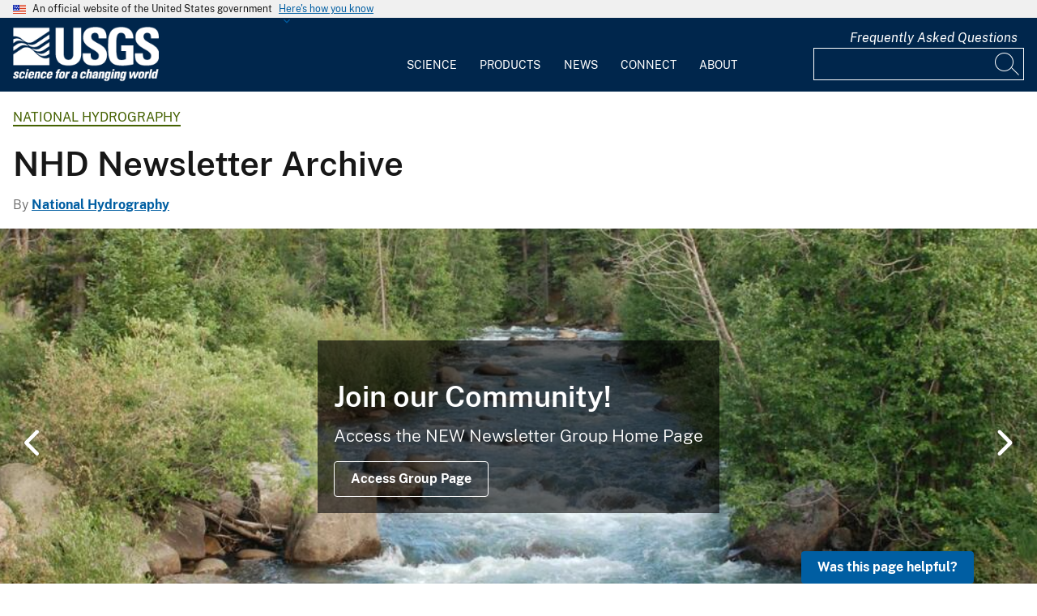

--- FILE ---
content_type: text/html; charset=UTF-8
request_url: https://www.usgs.gov/national-hydrography/nhd-newsletter-archive?qt-science_support_page_related_con=1
body_size: 21275
content:
<!DOCTYPE html>
<html lang="en" dir="ltr" prefix="og: https://ogp.me/ns#">
<head>
  <!-- Google Tag Manager -->
  <script>(function(w,d,s,l,i){w[l]=w[l]||[];w[l].push({'gtm.start':
        new Date().getTime(),event:'gtm.js'});var f=d.getElementsByTagName(s)[0],
      j=d.createElement(s),dl=l!='dataLayer'?'&l='+l:'';j.async=true;j.src=
      'https://www.googletagmanager.com/gtm.js?id='+i+dl;f.parentNode.insertBefore(j,f);
    })(window,document,'script','dataLayer', 'GTM-KWRSKS');</script>
  <!-- End Google Tag Manager -->

  <meta charset="utf-8" />
<meta name="description" content="Below is an archive of NHD Newsletters from 2001 to August 2020. Please visit the USGS National Hydrography Dataset Newsletter ​​page for current newsletters.​" />
<link rel="canonical" href="https://www.usgs.gov/national-hydrography/nhd-newsletter-archive" />
<meta property="og:site_name" content="USGS" />
<meta property="og:type" content="website" />
<meta property="og:url" content="https://www.usgs.gov/national-hydrography/nhd-newsletter-archive" />
<meta property="og:title" content="NHD Newsletter Archive" />
<meta property="og:description" content="Below is an archive of NHD Newsletters from 2001 to August 2020. Please visit the USGS National Hydrography Dataset Newsletter ​​page for current newsletters.​" />
<meta property="og:image" content="https://d9-wret.s3.us-west-2.amazonaws.com/assets/palladium/production/s3fs-public/styles/teaser/public/thumbnails/image/NHDnewsletterApr2018.jpg?itok=nNTCcz1a" />
<meta property="og:image:alt" content="NHD April 2018 newsletter" />
<meta name="Generator" content="Drupal 10 (https://www.drupal.org)" />
<meta name="MobileOptimized" content="width" />
<meta name="HandheldFriendly" content="true" />
<meta name="viewport" content="width=device-width, initial-scale=1.0" />
<link rel="icon" href="/themes/custom/usgs_tantalum/favicon.ico" type="image/vnd.microsoft.icon" />

    <title>NHD Newsletter Archive | U.S. Geological Survey</title>
    <link rel="manifest" href="/themes/custom/usgs_tantalum/manifest.json">
    <link rel="stylesheet" media="all" href="/core/assets/vendor/jquery.ui/themes/base/core.css?t9d7xp" />
<link rel="stylesheet" media="all" href="/core/assets/vendor/jquery.ui/themes/base/controlgroup.css?t9d7xp" />
<link rel="stylesheet" media="all" href="/core/assets/vendor/jquery.ui/themes/base/checkboxradio.css?t9d7xp" />
<link rel="stylesheet" media="all" href="/core/assets/vendor/jquery.ui/themes/base/resizable.css?t9d7xp" />
<link rel="stylesheet" media="all" href="/core/assets/vendor/jquery.ui/themes/base/button.css?t9d7xp" />
<link rel="stylesheet" media="all" href="/core/assets/vendor/jquery.ui/themes/base/dialog.css?t9d7xp" />
<link rel="stylesheet" media="all" href="/core/misc/components/progress.module.css?t9d7xp" />
<link rel="stylesheet" media="all" href="/core/misc/components/ajax-progress.module.css?t9d7xp" />
<link rel="stylesheet" media="all" href="/core/modules/system/css/components/align.module.css?t9d7xp" />
<link rel="stylesheet" media="all" href="/core/modules/system/css/components/fieldgroup.module.css?t9d7xp" />
<link rel="stylesheet" media="all" href="/core/modules/system/css/components/container-inline.module.css?t9d7xp" />
<link rel="stylesheet" media="all" href="/core/modules/system/css/components/clearfix.module.css?t9d7xp" />
<link rel="stylesheet" media="all" href="/core/modules/system/css/components/details.module.css?t9d7xp" />
<link rel="stylesheet" media="all" href="/core/modules/system/css/components/hidden.module.css?t9d7xp" />
<link rel="stylesheet" media="all" href="/core/modules/system/css/components/item-list.module.css?t9d7xp" />
<link rel="stylesheet" media="all" href="/core/modules/system/css/components/js.module.css?t9d7xp" />
<link rel="stylesheet" media="all" href="/core/modules/system/css/components/nowrap.module.css?t9d7xp" />
<link rel="stylesheet" media="all" href="/core/modules/system/css/components/position-container.module.css?t9d7xp" />
<link rel="stylesheet" media="all" href="/core/modules/system/css/components/reset-appearance.module.css?t9d7xp" />
<link rel="stylesheet" media="all" href="/core/modules/system/css/components/resize.module.css?t9d7xp" />
<link rel="stylesheet" media="all" href="/core/modules/system/css/components/system-status-counter.css?t9d7xp" />
<link rel="stylesheet" media="all" href="/core/modules/system/css/components/system-status-report-counters.css?t9d7xp" />
<link rel="stylesheet" media="all" href="/core/modules/system/css/components/system-status-report-general-info.css?t9d7xp" />
<link rel="stylesheet" media="all" href="/core/modules/system/css/components/tablesort.module.css?t9d7xp" />
<link rel="stylesheet" media="all" href="/core/modules/ckeditor5/css/ckeditor5.dialog.fix.css?t9d7xp" />
<link rel="stylesheet" media="all" href="/modules/contrib/jquery_ui/assets/vendor/jquery.ui/themes/base/core.css?t9d7xp" />
<link rel="stylesheet" media="all" href="/modules/contrib/jquery_ui/assets/vendor/jquery.ui/themes/base/tabs.css?t9d7xp" />
<link rel="stylesheet" media="all" href="/modules/contrib/responsive_table_filter/css/responsive-table-filter.css?t9d7xp" />
<link rel="stylesheet" media="all" href="/core/assets/vendor/jquery.ui/themes/base/theme.css?t9d7xp" />
<link rel="stylesheet" media="all" href="/modules/contrib/extlink/css/extlink.css?t9d7xp" />
<link rel="stylesheet" media="all" href="/modules/contrib/improved_multi_select/css/improved_multi_select.css?t9d7xp" />
<link rel="stylesheet" media="all" href="/modules/contrib/jquery_ui/assets/vendor/jquery.ui/themes/base/theme.css?t9d7xp" />
<link rel="stylesheet" media="all" href="/modules/contrib/paragraphs/css/paragraphs.unpublished.css?t9d7xp" />
<link rel="stylesheet" media="all" href="/modules/custom/usgs_products/css/jquery.dataTables.css?t9d7xp" />
<link rel="stylesheet" media="all" href="/modules/custom/usgs_products/css/jquery.datetimepicker.min.css?t9d7xp" />
<link rel="stylesheet" media="all" href="/modules/custom/usgs_products/css/buttons.dataTables.min.css?t9d7xp" />
<link rel="stylesheet" media="all" href="//use.fontawesome.com/releases/v6.5.1/css/all.css" />
<link rel="stylesheet" media="all" href="/themes/custom/usgs_tantalum/css/styles.css?t9d7xp" />

      </head>
<body class="page-node-basic page-node-25148 user-public">
<!-- Google Tag Manager (noscript) -->
<noscript><iframe src="https://www.googletagmanager.com/ns.html?id=GTM-KWRSKS"
                  height="0" width="0" style="display:none;visibility:hidden"></iframe></noscript>
<!-- End Google Tag Manager (noscript) -->
<a href="#main-content" class="usa-sr-only focusable">
  Skip to main content
</a>

  <div class="dialog-off-canvas-main-canvas" data-off-canvas-main-canvas>
      <section class="usa-banner">
    <div class="usa-banner">
  <div class="usa-accordion">
    <header class="usa-banner__header grid-container">
      <div class="usa-banner__inner">
        <div class="grid-col-auto">
          <img class="usa-banner__header-flag" src="/themes/custom/usgs_tantalum/assets/img/us_flag_small.png" alt="U.S. flag">
        </div>
        <div class="grid-col-fill tablet:grid-col-auto">
          <p class="usa-banner__header-text">An official website of the United States government</p>
          <p class="usa-banner__header-action" aria-hidden="true">Here's how you know</p>
        </div>
        <button class="usa-accordion__button usa-banner__button" aria-expanded="false" aria-controls="gov-banner">
          <span class="usa-banner__button-text">Here's how you know</span>
        </button>
      </div>
    </header>
    <div class="usa-banner__content usa-accordion__content grid-container" id="gov-banner" hidden="">
      <div class="grid-row grid-gap-lg">
        <div class="usa-banner__guidance tablet:grid-col-6">
          <img class="usa-banner__icon usa-media-block__img" src="/themes/custom/usgs_tantalum/assets/img/icon-dot-gov.svg" alt="Dot gov">
          <div class="usa-media-block__body">
            <p>
              <strong>Official websites use .gov</strong>
              <br>
              A <strong>.gov</strong> website belongs to an official government organization in the United States.
            </p>
          </div>
        </div>
        <div class="usa-banner__guidance tablet:grid-col-6">
          <img class="usa-banner__icon usa-media-block__img" src="/themes/custom/usgs_tantalum/assets/img/icon-https.svg" alt="Https">
          <div class="usa-media-block__body">
            <p>
              <strong>Secure .gov websites use HTTPS</strong>
              <br>
              A <strong>lock (<i class="fas fa-lock"></i>)</strong> or <strong>https://</strong> means you’ve safely connected to the .gov website. Share sensitive information only on official, secure websites.
            </p>
          </div>
        </div>
      </div>
    </div>
  </div>
</div>

  </section>
<header class="usa-header" id="header" role="banner">
      <div class="usa-banner-inner">
      
    </div>
    <div class="grid-container">
    <div class="usa-nav-container">
      <div id="logo">
  <a class="logo-img" href="/" accesskey="1" title="Home" aria-label="Home">
    <img src="/themes/custom/usgs_tantalum/usgs_logo.png" alt="Home" />
  </a>
</div>
      <nav class="p-usa-nav desktop-nav" role="navigation">
        <div class="site-name visually-hidden">U.S. Geological Survey</div>
<ul class="usa-nav__primary" role="menu">
      <li class="usa-nav__primary-item dropdown" role="menuitem">
      <i class="fa fa-angle-down" aria-hidden="true"></i>
      <button class="usa-nav__link" aria-expanded="false" aria-controls="extended-mega-nav-section-science-desktop">
        Science
      </button>
      <div id="extended-mega-nav-section-science-desktop" class="usa-nav__submenu usa-megamenu" hidden="">
        <div class="megamenu-grid-container">
                      <div class="megamenu-grid-col">
      <ul class="menu menu--mega-menu-science-col-1 nav">
                      <li>
                                                                                            <a href="/science/science-explorer" class="menu-sub-section section-title" data-drupal-link-system-path="node/277817">Science Explorer</a>
                            <ul class="dropdown-menu">
                      <li>
                                                                      <a href="/science/science-explorer/biology" data-drupal-link-system-path="node/249826">Biology</a>
                  </li>
                      <li>
                                                                      <a href="/science/science-explorer/climate" data-drupal-link-system-path="node/265971">Climate</a>
                  </li>
                      <li>
                                                                      <a href="/science/science-explorer/coasts" data-drupal-link-system-path="node/277818">Coasts</a>
                  </li>
                      <li>
                                                                      <a href="/search?keywords=energy" data-drupal-link-query="{&quot;keywords&quot;:&quot;energy&quot;}" data-drupal-link-system-path="search">Energy</a>
                  </li>
                      <li>
                                                                      <a href="/search?keywords=environmental%20health" data-drupal-link-query="{&quot;keywords&quot;:&quot;environmental health&quot;}" data-drupal-link-system-path="search">Environmental Health</a>
                  </li>
                      <li>
                                                                      <a href="/search?keywords=geology" data-drupal-link-query="{&quot;keywords&quot;:&quot;geology&quot;}" data-drupal-link-system-path="search">Geology</a>
                  </li>
                      <li>
                                                                      <a href="/search?keywords=information%20systems" data-drupal-link-query="{&quot;keywords&quot;:&quot;information systems&quot;}" data-drupal-link-system-path="search">Information Systems</a>
                  </li>
                      <li>
                                                                      <a href="/science/science-explorer/maps-and-mapping" data-drupal-link-system-path="node/279192">Maps and Mapping</a>
                  </li>
                      <li>
                                                                      <a href="/science/science-explorer/minerals" data-drupal-link-system-path="node/279189">Minerals</a>
                  </li>
                      <li>
                                                                      <a href="/search?keywords=methods%20and%20analysis" data-drupal-link-query="{&quot;keywords&quot;:&quot;methods and analysis&quot;}" data-drupal-link-system-path="search">Methods and Analysis</a>
                  </li>
                      <li>
                                                                      <a href="/science/science-explorer/natural-hazards" data-drupal-link-system-path="node/279188">Natural Hazards</a>
                  </li>
                      <li>
                                                                      <a href="/science/science-explorer/ocean" data-drupal-link-system-path="node/279187">Ocean</a>
                  </li>
                      <li>
                                                                      <a href="/science/science-explorer/planetary-science" data-drupal-link-system-path="node/279186">Planetary Science</a>
                  </li>
                      <li>
                                                                      <a href="/search?keywords=science%2Btechnology" data-drupal-link-query="{&quot;keywords&quot;:&quot;science+technology&quot;}" data-drupal-link-system-path="search">Science Technology</a>
                  </li>
                      <li>
                                                                      <a href="/search?keywords=water" data-drupal-link-query="{&quot;keywords&quot;:&quot;water&quot;}" data-drupal-link-system-path="search">Water</a>
                  </li>
          </ul>
  
                  </li>
          </ul>
  
</div>
                      <div class="megamenu-grid-col">
      <ul class="menu menu--mega-menu-science-col-2 nav">
                      <li>
                                                                                            <a href="/science/mission-areas" class="menu-sub-section section-title" data-drupal-link-system-path="node/50541">Mission Areas</a>
                            <ul class="dropdown-menu">
                      <li>
                                                                      <a href="/mission-areas/core-science-systems" data-drupal-link-system-path="group/124">Core Science Systems</a>
                  </li>
                      <li>
                                                                      <a href="/mission-areas/ecosystems" data-drupal-link-system-path="group/125">Ecosystems</a>
                  </li>
                      <li>
                                                                      <a href="/mission-areas/energy-and-minerals" data-drupal-link-system-path="group/127">Geology, Energy, and Minerals</a>
                  </li>
                      <li>
                                                                      <a href="/mission-areas/natural-hazards" data-drupal-link-system-path="group/128">Natural Hazards</a>
                  </li>
                      <li>
                                                                      <a href="/mission-areas/water-resources" data-drupal-link-system-path="group/129">Water Resources</a>
                  </li>
          </ul>
  
                  </li>
                      <li>
                                                                                            <a href="/science/programs" class="menu-sub-section section-title" data-drupal-link-system-path="node/50542">Programs</a>
                  </li>
          </ul>
  
</div>
                      <div class="megamenu-grid-col">
      <ul class="menu menu--mega-menu-science-col-3 nav">
                      <li>
                                                                                            <a href="/science/regions" class="menu-sub-section section-title" data-drupal-link-system-path="node/50543">Regions</a>
                            <ul class="dropdown-menu">
                      <li>
                                                                      <a href="/regions/northeast-region">Northeast Region</a>
                  </li>
                      <li>
                                                                      <a href="/regions/southeast" data-drupal-link-system-path="group/367">Southeast Region</a>
                  </li>
                      <li>
                                                                      <a href="/regions/midcontinent" data-drupal-link-system-path="group/368">Midcontinent Region</a>
                  </li>
                      <li>
                                                                      <a href="/regions/rocky-mountain-region">Rocky Mountain Region</a>
                  </li>
                      <li>
                                                                      <a href="/regions/southwest" data-drupal-link-system-path="group/375">Southwest Region</a>
                  </li>
                      <li>
                                                                      <a href="/regions/alaska" data-drupal-link-system-path="group/376">Alaska Region</a>
                  </li>
                      <li>
                                                                      <a href="/regions/northwest-pacific-islands" data-drupal-link-system-path="group/377">Northwest-Pacific Islands Region</a>
                  </li>
          </ul>
  
                  </li>
          </ul>
  
</div>
                      <div class="megamenu-grid-col">
      <ul class="menu menu--mega-menu-science-col-4 nav">
                      <li>
                                                                                            <a href="/science/science-centers" class="menu-sub-section section-title" data-drupal-link-system-path="node/50544">Science Centers</a>
                  </li>
                      <li>
                                                                                            <a href="/science/observatories" class="menu-sub-section section-title" data-drupal-link-system-path="node/50545">Observatories</a>
                  </li>
                      <li>
                                                                                            <a href="/science/laboratories" class="menu-sub-section section-title" data-drupal-link-system-path="node/50546">Laboratories</a>
                  </li>
                      <li>
                                                                                            <a href="/science/faqs" class="menu-sub-section section-title" data-drupal-link-system-path="group/466">Frequently Asked Questions</a>
                  </li>
                      <li>
                                                                                            <a href="/educational-resources" class="menu-sub-section section-title" data-drupal-link-system-path="group/336">Educational Resources</a>
                  </li>
                      <li>
                                                                                            <a href="/science/special-topics" class="section-title" data-drupal-link-system-path="node/281238">Special Topics</a>
                  </li>
          </ul>
  
</div>
                  </div>
      </div>
    </li>
      <li class="usa-nav__primary-item dropdown" role="menuitem">
      <i class="fa fa-angle-down" aria-hidden="true"></i>
      <button class="usa-nav__link" aria-expanded="false" aria-controls="extended-mega-nav-section-products-desktop">
        Products
      </button>
      <div id="extended-mega-nav-section-products-desktop" class="usa-nav__submenu usa-megamenu" hidden="">
        <div class="megamenu-grid-container">
                      <div class="megamenu-grid-col">
      <ul class="menu menu--mega-menu-products-col-1 nav">
                      <li>
                                                                                            <a href="/products/data" class="menu-sub-section section-title" data-drupal-link-system-path="node/229161">Data</a>
                            <ul class="dropdown-menu">
                      <li>
                                                                      <a href="/products/data-and-tools/data-management">Data Management</a>
                  </li>
                      <li>
                                                                      <a href="/products/data/data-releases" data-drupal-link-system-path="node/229163">Data Releases</a>
                  </li>
                      <li>
                                                                      <a href="/products/data/real-time-data" data-drupal-link-system-path="node/229162">Real-time Data</a>
                  </li>
                      <li>
                                                                      <a href="/products/data/all-data" data-drupal-link-system-path="node/229166">All Data</a>
                  </li>
          </ul>
  
                  </li>
                      <li>
                                                                                            <a href="/products/maps" class="menu-sub-section section-title" data-drupal-link-system-path="node/229167">Maps</a>
                            <ul class="dropdown-menu">
                      <li>
                                                                      <a href="/programs/national-cooperative-geologic-mapping-program/science/national-geologic-map-database-0" data-drupal-link-system-path="node/43621">Geologic Maps</a>
                  </li>
                      <li>
                                                                      <a href="/products/maps/map-releases" data-drupal-link-system-path="node/281195">Map Releases</a>
                  </li>
                      <li>
                                                                      <a href="/programs/national-geospatial-program/topographic-maps" data-drupal-link-system-path="node/24635">Topographic (Topo) Maps</a>
                  </li>
                      <li>
                                                                      <a href="/products/maps/volcanic-maps" data-drupal-link-system-path="node/279182">Volcanic Maps</a>
                  </li>
                      <li>
                                                                      <a href="/products/maps/all-maps" data-drupal-link-system-path="node/279183">All Maps</a>
                  </li>
          </ul>
  
                  </li>
          </ul>
  
</div>
                      <div class="megamenu-grid-col">
      <ul class="menu menu--mega-menu-products-col-2 nav">
                      <li>
                                                                                            <a href="/products/multimedia-gallery" class="menu-sub-section section-title" data-drupal-link-system-path="node/229181">Multimedia Gallery</a>
                            <ul class="dropdown-menu">
                      <li>
                                                                      <a href="/products/multimedia-gallery/audio" data-drupal-link-system-path="node/229185">Audio</a>
                  </li>
                      <li>
                                                                      <a href="/products/multimedia-gallery/images" data-drupal-link-system-path="node/229182">Images</a>
                  </li>
                      <li>
                                                                      <a href="/products/multimedia-gallery/stereograms" data-drupal-link-system-path="node/279194">Stereograms</a>
                  </li>
                      <li>
                                                                      <a href="/products/multimedia-gallery/videos" data-drupal-link-system-path="node/229184">Videos</a>
                  </li>
                      <li>
                                                                      <a href="/products/multimedia-gallery/webcams" data-drupal-link-system-path="node/229186">Webcams</a>
                  </li>
                      <li>
                                                                      <a href="/products/multimedia-gallery/all-multimedia" data-drupal-link-system-path="node/229183">All Multimedia</a>
                  </li>
          </ul>
  
                  </li>
          </ul>
  
</div>
                      <div class="megamenu-grid-col">
      <ul class="menu menu--mega-menu-products-col-3 nav">
                      <li>
                                                                                            <a href="/products/publications" class="menu-sub-section section-title" data-drupal-link-system-path="node/229169">Publications</a>
                  </li>
                      <li>
                                                                                            <a href="/products/web-tools" class="menu-sub-section section-title" data-drupal-link-system-path="node/265942">Web Tools</a>
                            <ul class="dropdown-menu">
                      <li>
                                                                      <a href="/web-tools/alerts-and-notification-services">Alert and Notification Services</a>
                  </li>
                      <li>
                                                                      <a href="/products/web-tools/apis" data-drupal-link-system-path="node/265948">APIs</a>
                  </li>
                      <li>
                                                                      <a href="/products/web-tools/data-access-tools" data-drupal-link-system-path="node/265949">Data Access Tools</a>
                  </li>
                      <li>
                                                                      <a href="/products/web-tools/data-analysis-tools" data-drupal-link-system-path="node/265950">Data Analysis Tools</a>
                  </li>
                      <li>
                                                                      <a href="/products/web-tools/data-visualizations" data-drupal-link-system-path="node/265951">Data Visualizations</a>
                  </li>
                      <li>
                                                                      <a href="/products/web-tools/interactive-maps" data-drupal-link-system-path="node/265952">Interactive Maps</a>
                  </li>
                      <li>
                                                                      <a href="/products/web-tools/all-web-tools" data-drupal-link-system-path="node/265954">All Web Tools</a>
                  </li>
          </ul>
  
                  </li>
          </ul>
  
</div>
                      <div class="megamenu-grid-col">
      <ul class="menu menu--mega-menu-products-col-4 nav">
                      <li>
                                                                                            <a href="/products/software" class="menu-sub-section section-title" data-drupal-link-system-path="node/265943">Software</a>
                  </li>
                      <li>
                                                                                            <a href="/us-board-on-geographic-names" class="menu-sub-section section-title" data-drupal-link-system-path="group/321">U.S. Board on Geographic Names</a>
                  </li>
                      <li>
                                                                                            <a href="/programs/national-geospatial-program/national-map" class="menu-sub-section section-title" data-drupal-link-system-path="node/25338">The National Map</a>
                  </li>
                      <li>
                                                                                            <a href="/library" class="menu-sub-section section-title">USGS Library</a>
                  </li>
                      <li>
                                                                                            <a href="https://store.usgs.gov" class="menu-sub-section section-title">USGS Store</a>
                  </li>
                      <li>
                                                                                            <a href="https://store.usgs.gov/recreational-passes" class="menu-sub-section section-title" target="_blank">Park Passes</a>
                  </li>
          </ul>
  
</div>
                  </div>
      </div>
    </li>
      <li class="usa-nav__primary-item dropdown" role="menuitem">
      <i class="fa fa-angle-down" aria-hidden="true"></i>
      <button class="usa-nav__link" aria-expanded="false" aria-controls="extended-mega-nav-section-news-desktop">
        News
      </button>
      <div id="extended-mega-nav-section-news-desktop" class="usa-nav__submenu usa-megamenu" hidden="">
        <div class="megamenu-grid-container">
                      <div class="megamenu-grid-col">
      <ul class="menu menu--mega-menu-news-col-1 nav">
                      <li>
                                                                                            <a href="/news/news-releases" class="menu-sub-section section-title" data-drupal-link-system-path="node/265956">News Releases</a>
                            <ul class="dropdown-menu">
                      <li>
                                                                      <a href="/news/news-releases/national-news-releases" data-drupal-link-system-path="node/265959">National News Releases</a>
                  </li>
                      <li>
                                                                      <a href="/news/news-releases/state-news-releases" data-drupal-link-system-path="node/265960">State News Releases</a>
                  </li>
                      <li>
                                                                      <a href="/news/news-releases/all-news-releases" data-drupal-link-system-path="node/265968">All News Releases</a>
                  </li>
          </ul>
  
                  </li>
          </ul>
  
</div>
                      <div class="megamenu-grid-col">
      <ul class="menu menu--mega-menu-news-col-2 nav">
                      <li>
                                                                                            <a href="/news/featured-stories" class="menu-sub-section section-title" data-drupal-link-system-path="node/265955">Featured Stories</a>
                  </li>
                      <li>
                                                                                            <a href="/news/science-snippets" class="menu-sub-section section-title" data-drupal-link-system-path="node/265969">Science Snippets</a>
                  </li>
                      <li>
                                                                                            <a href="/news/technical-announcements" class="menu-sub-section section-title" data-drupal-link-system-path="node/265970">Technical Announcements</a>
                  </li>
          </ul>
  
</div>
                      <div class="megamenu-grid-col">
      <ul class="menu menu--mega-menu-news-col-3 nav">
                      <li>
                                                                                            <a href="/news/employees-in-the-news" class="menu-sub-section section-title" data-drupal-link-system-path="node/265972">Employees in the News</a>
                  </li>
                      <li>
                                                                                            <a href="/news/get-our-news" class="menu-sub-section section-title" data-drupal-link-system-path="node/265973">Get Our News</a>
                  </li>
                      <li>
                                                                                            <a href="/news/media-contacts" class="menu-sub-section section-title" data-drupal-link-system-path="node/265974">Media Contacts</a>
                  </li>
          </ul>
  
</div>
                      <div class="megamenu-grid-col">
      <ul class="menu menu--mega-menu-news-col-4 nav">
                      <li>
                                                                                            <a href="/news/im-a-reporter" class="menu-sub-section section-title" data-drupal-link-system-path="node/265976">I&#039;m a Reporter</a>
                            <ul class="dropdown-menu">
                      <li>
                                                                      <a href="/programs/earthquake-hazards/connect" data-drupal-link-system-path="node/12889">Earthquake Questions</a>
                  </li>
                      <li>
                                                                      <a href="mailto:becker@usgs.gov">Request Footage</a>
                  </li>
                      <li>
                                                                      <a href="/products/multimedia-gallery" data-drupal-link-system-path="node/229181">Multimedia Gallery</a>
                  </li>
          </ul>
  
                  </li>
          </ul>
  
</div>
                  </div>
      </div>
    </li>
      <li class="usa-nav__primary-item dropdown" role="menuitem">
      <i class="fa fa-angle-down" aria-hidden="true"></i>
      <button class="usa-nav__link" aria-expanded="false" aria-controls="extended-mega-nav-section-connect-desktop">
        Connect
      </button>
      <div id="extended-mega-nav-section-connect-desktop" class="usa-nav__submenu usa-megamenu" hidden="">
        <div class="megamenu-grid-container">
                      <div class="megamenu-grid-col">
      <ul class="menu menu--mega-menu-connect-col-1 nav">
                      <li>
                                                                                            <a href="/connect/headquarters" class="menu-sub-section section-title" data-drupal-link-system-path="node/265978">Headquarters</a>
                            <ul class="dropdown-menu">
                      <li>
                                                                      <span>12201 Sunrise Valley Drive  Reston, VA 20192</span>
                  </li>
          </ul>
  
                  </li>
          </ul>
  
</div>
                      <div class="megamenu-grid-col">
      <ul class="menu menu--mega-menu-connect-col-2 nav">
                      <li>
                                                                                            <a href="/connect/locations" class="menu-sub-section section-title" data-drupal-link-system-path="node/265983">Locations</a>
                  </li>
                      <li>
                                                                                            <a href="/connect/staff-profiles" class="menu-sub-section section-title" data-drupal-link-system-path="node/265984">Staff Profiles</a>
                  </li>
          </ul>
  
</div>
                      <div class="megamenu-grid-col">
      <ul class="menu menu--mega-menu-connect-col-3 nav">
                      <li>
                                                                                            <a href="/connect/social-media" class="menu-sub-section section-title" data-drupal-link-system-path="node/265985">Social Media</a>
                  </li>
                      <li>
                                                                                            <a href="/human-capital" class="menu-sub-section section-title" data-drupal-link-system-path="group/169">Careers</a>
                  </li>
          </ul>
  
</div>
                      <div class="megamenu-grid-col">
      <ul class="menu menu--mega-menu-connect-col-4 nav">
                      <li>
                                                                                            <a href="https://answers.usgs.gov" class="menu-sub-section section-title">Contact Us</a>
                            <ul class="dropdown-menu">
                      <li>
                                                                      <a href="https://answers.usgs.gov/">Email</a>
                  </li>
                      <li>
                                                                      <a href="tel:+18882758747">USGS Store 1-888-275-8747</a>
                  </li>
          </ul>
  
                  </li>
          </ul>
  
</div>
                  </div>
      </div>
    </li>
      <li class="usa-nav__primary-item dropdown" role="menuitem">
      <i class="fa fa-angle-down" aria-hidden="true"></i>
      <button class="usa-nav__link" aria-expanded="false" aria-controls="extended-mega-nav-section-about-desktop">
        About
      </button>
      <div id="extended-mega-nav-section-about-desktop" class="usa-nav__submenu usa-megamenu" hidden="">
        <div class="megamenu-grid-container">
                      <div class="megamenu-grid-col">
      <ul class="menu menu--mega-menu-about-col-1 nav">
                      <li>
                                                                                            <a href="/about/about-us" class="menu-sub-section section-title" data-drupal-link-system-path="node/229174">About Us</a>
                            <ul class="dropdown-menu">
                      <li>
                                                                      <a href="/about/about-us/who-we-are" data-drupal-link-system-path="node/229175">Who We Are</a>
                  </li>
                      <li>
                                                                      <a href="https://pubs.usgs.gov/circ/c1050/">Our History</a>
                  </li>
                      <li>
                                                                      <a href="/about/about-us/past-directors" data-drupal-link-system-path="node/229176">Past Directors</a>
                  </li>
          </ul>
  
                  </li>
                      <li>
                                                                                            <a href="/survey-manual" class="menu-sub-section section-title" data-drupal-link-system-path="group/325">Survey Manual</a>
                  </li>
                      <li>
                                                                                            <a href="/about/key-officials" class="section-title" data-drupal-link-system-path="node/229172">Key Officials</a>
                            <ul class="dropdown-menu">
                      <li>
                                                                      <a href="/media/images/usgs-organizational-chart-key-officials" data-drupal-link-system-path="media/101429">Organizational Chart</a>
                  </li>
          </ul>
  
                  </li>
          </ul>
  
</div>
                      <div class="megamenu-grid-col">
      <ul class="menu menu--mega-menu-about-col-2 nav">
                      <li>
                                                                                            <a href="/about/organization" class="menu-sub-section section-title" data-drupal-link-system-path="node/229173">Organization</a>
                            <ul class="dropdown-menu">
                      <li>
                                                                      <a href="/science/mission-areas" data-drupal-link-system-path="node/50541">Mission Areas</a>
                  </li>
                      <li>
                                                                      <a href="/science/programs" data-drupal-link-system-path="node/50542">Programs</a>
                  </li>
                      <li>
                                                                      <a href="/science/regions" data-drupal-link-system-path="node/50543">Regions</a>
                  </li>
                      <li>
                                                                      <a href="/science/science-centers" data-drupal-link-system-path="node/50544">Science Centers</a>
                  </li>
                      <li>
                                                                      <a href="/science/observatories" data-drupal-link-system-path="node/50545">Observatories</a>
                  </li>
                      <li>
                                                                      <a href="/science/laboratories" data-drupal-link-system-path="node/50546">Laboratories</a>
                  </li>
                      <li>
                                                                      <a href="/about/organization/science-support-offices" data-drupal-link-system-path="node/279224">Science Support Offices</a>
                  </li>
          </ul>
  
                  </li>
          </ul>
  
</div>
                      <div class="megamenu-grid-col">
      <ul class="menu menu--mega-menu-about-col-3 nav">
                      <li>
                                                                                            <a href="/about/congressional" class="menu-sub-section section-title" data-drupal-link-system-path="node/229177">Congressional</a>
                            <ul class="dropdown-menu">
                      <li>
                                                                      <a href="/about/congressional/statements" data-drupal-link-system-path="node/229179">Statements</a>
                  </li>
                      <li>
                                                                      <a href="/about/about-us/congressional/contactss">Contacts</a>
                  </li>
          </ul>
  
                  </li>
                      <li>
                                                                                            <a href="/budget" class="menu-sub-section section-title">Budget</a>
                  </li>
                      <li>
                                                                                            <a href="/human-capital" class="menu-sub-section section-title" data-drupal-link-system-path="group/169">Careers and Employees</a>
                  </li>
                      <li>
                                                                                            <a href="/office-of-diversity-and-equal-opportunity" class="menu-sub-section section-title">Diversity and Equal Opportunity</a>
                  </li>
          </ul>
  
</div>
                      <div class="megamenu-grid-col">
      <ul class="menu menu--mega-menu-about-col-4 nav">
                      <li>
                                                                                            <a href="/about/doing-business" class="menu-sub-section section-title" data-drupal-link-system-path="node/280954">Doing Business</a>
                            <ul class="dropdown-menu">
                      <li>
                                                                      <a href="/office-of-acquisition-and-grants" data-drupal-link-system-path="group/350">Acquisition and Financial Assistance </a>
                  </li>
          </ul>
  
                  </li>
                      <li>
                                                                                            <a href="/programs/emergency-management" class="menu-sub-section section-title" data-drupal-link-system-path="group/160">Emergency Management</a>
                  </li>
          </ul>
  
</div>
                  </div>
      </div>
    </li>
  </ul>
      </nav>
      <div class="search-social">
          <div class="region region--tools">
    <div id="block-sharebuttons" class="block block-simple-block block-simple-blockshare-buttons">
  
    
      <div class="tex2jax_process">
<div class="a2a_kit a2a_kit_size_32 a2a_default_style" aria-labelledby="share-social-media" role="menu">
<ul>
<li role="menuitem"><a class="a2a_button_facebook"><span class="fab fa-facebook-f">&nbsp;</span><span>Facebook</span></a></li>
<li role="menuitem"><a class="a2a_button_twitter"><span class="fa-brands fa-x-twitter">&nbsp;</span><span>Twitter</span></a></li>
<li role="menuitem"><a class="a2a_button_linkedin"><span class="fab fa-linkedin-in">&nbsp;</span><span>Linkedin</span></a></li>
<li role="menuitem"><a class="a2a_button_digg"><span class="fab fa-digg">&nbsp;</span><span>Digg</span></a></li>
<li role="menuitem"><a class="a2a_button_reddit"><span class="fab fa-reddit">&nbsp;</span><span>Reddit</span></a></li>
<li role="menuitem"><a class="a2a_button_pinterest"><span class="fab fa-pinterest">&nbsp;</span><span>Pinterest</span></a></li>
<li role="menuitem"><a class="a2a_button_email"><span class="far fa-envelope-open">&nbsp;</span><span>Email</span></a></li>
</ul>
</div>
</div>

  </div>
<div id="block-tools" class="block block-simple-block block-simple-blocktools">
  
    
      <div class="tex2jax_process">
<p><a href="https://www.usgs.gov/science/faqs">Frequently Asked Questions</a></p>
</div>

  </div>

  </div>

          <div class="region region--search">
    <div id="block-exposedformsearchpage-results" class="views-exposed-form-search-page-results block block-views block-views-exposed-filter-blocksearch-page-results">
  
    
      <form class="views-exposed-form usa-form" data-drupal-target-view="search-page_results" data-drupal-selector="views-exposed-form-search-page-results" action="/search" method="get" id="views-exposed-form-search-page-results" accept-charset="UTF-8" novalidate>
  <div class="form-item js-form-item form-type-textfield js-form-type-textfield form-item-keywords js-form-item-keywords form-no-label">
          <input placeholder="Search" data-drupal-selector="edit-keywords" type="text" id="edit-keywords" name="keywords" value="" size="30" maxlength="128" class="form-text usa-input" aria-label="Input"/>
        
  
  </div>
<div data-drupal-selector="edit-actions" class="form-actions js-form-wrapper form-wrapper" id="edit-actions"><label class="usa-sr-only">Label</label><input  class="fas fa-search button js-form-submit form-submit usa-button" aria-label="Search" data-drupal-selector="edit-submit-search" type="submit" id="edit-submit-search" value="" aria-label="Button" /></div>


</form>

  </div>

  </div>

      </div>
      <button class="mobile-nav-open">
        <span class="usa-sr-only">Menu</span>
      </button>
    </div>
  </div>
</header>
<nav class="p-usa-nav mobile-nav" role="navigation">
  <div class="mobile-nav-top">
    <div id="block-exposedformsearchpage-results--2" class="views-exposed-form-search-page-results block block-views block-views-exposed-filter-blocksearch-page-results">
  
    
      <form class="views-exposed-form usa-form" data-drupal-target-view="search-page_results" data-drupal-selector="views-exposed-form-search-page-results-2" action="/search" method="get" id="views-exposed-form-search-page-results--2" accept-charset="UTF-8" novalidate>
  <div class="form-item js-form-item form-type-textfield js-form-type-textfield form-item-keywords js-form-item-keywords form-no-label">
          <input placeholder="Search" data-drupal-selector="edit-keywords" type="text" id="edit-keywords--2" name="keywords" value="" size="30" maxlength="128" class="form-text usa-input" aria-label="Input"/>
        
  
  </div>
<div data-drupal-selector="edit-actions" class="form-actions js-form-wrapper form-wrapper" id="edit-actions--2"><label class="usa-sr-only">Label</label><input  class="fas fa-search button js-form-submit form-submit usa-button" aria-label="Search" data-drupal-selector="edit-submit-search-2" type="submit" id="edit-submit-search--2" value="" aria-label="Button" /></div>


</form>

  </div>

    <button class="mobile-nav-close">
      <span class="usa-sr-only">Close</span>
    </button>
  </div>
  <div class="main-menu">
    <div class="site-name visually-hidden">U.S. Geological Survey</div>
<ul class="usa-nav__primary" role="menu">
      <li class="usa-nav__primary-item dropdown" role="menuitem">
      <i class="fa fa-angle-down" aria-hidden="true"></i>
      <button class="usa-nav__link" aria-expanded="false" aria-controls="extended-mega-nav-section-science-mobile">
        Science
      </button>
      <div id="extended-mega-nav-section-science-mobile" class="usa-nav__submenu usa-megamenu" hidden="">
        <div class="megamenu-grid-container">
                      <div class="megamenu-grid-col">
      <ul class="menu menu--mega-menu-science-col-1 nav">
                      <li>
                                                                                            <a href="/science/science-explorer" class="menu-sub-section section-title" data-drupal-link-system-path="node/277817">Science Explorer</a>
                  </li>
          </ul>
  
</div>
                      <div class="megamenu-grid-col">
      <ul class="menu menu--mega-menu-science-col-2 nav">
                      <li>
                                                                                            <a href="/science/mission-areas" class="menu-sub-section section-title" data-drupal-link-system-path="node/50541">Mission Areas</a>
                  </li>
                      <li>
                                                                                            <a href="/science/programs" class="menu-sub-section section-title" data-drupal-link-system-path="node/50542">Programs</a>
                  </li>
          </ul>
  
</div>
                      <div class="megamenu-grid-col">
      <ul class="menu menu--mega-menu-science-col-3 nav">
                      <li>
                                                                                            <a href="/science/regions" class="menu-sub-section section-title" data-drupal-link-system-path="node/50543">Regions</a>
                  </li>
          </ul>
  
</div>
                      <div class="megamenu-grid-col">
      <ul class="menu menu--mega-menu-science-col-4 nav">
                      <li>
                                                                                            <a href="/science/science-centers" class="menu-sub-section section-title" data-drupal-link-system-path="node/50544">Science Centers</a>
                  </li>
                      <li>
                                                                                            <a href="/science/observatories" class="menu-sub-section section-title" data-drupal-link-system-path="node/50545">Observatories</a>
                  </li>
                      <li>
                                                                                            <a href="/science/laboratories" class="menu-sub-section section-title" data-drupal-link-system-path="node/50546">Laboratories</a>
                  </li>
                      <li>
                                                                                            <a href="/science/faqs" class="menu-sub-section section-title" data-drupal-link-system-path="group/466">Frequently Asked Questions</a>
                  </li>
                      <li>
                                                                                            <a href="/educational-resources" class="menu-sub-section section-title" data-drupal-link-system-path="group/336">Educational Resources</a>
                  </li>
                      <li>
                                                                                            <a href="/science/special-topics" class="section-title" data-drupal-link-system-path="node/281238">Special Topics</a>
                  </li>
          </ul>
  
</div>
                  </div>
      </div>
    </li>
      <li class="usa-nav__primary-item dropdown" role="menuitem">
      <i class="fa fa-angle-down" aria-hidden="true"></i>
      <button class="usa-nav__link" aria-expanded="false" aria-controls="extended-mega-nav-section-products-mobile">
        Products
      </button>
      <div id="extended-mega-nav-section-products-mobile" class="usa-nav__submenu usa-megamenu" hidden="">
        <div class="megamenu-grid-container">
                      <div class="megamenu-grid-col">
      <ul class="menu menu--mega-menu-products-col-1 nav">
                      <li>
                                                                                            <a href="/products/data" class="menu-sub-section section-title" data-drupal-link-system-path="node/229161">Data</a>
                  </li>
                      <li>
                                                                                            <a href="/products/maps" class="menu-sub-section section-title" data-drupal-link-system-path="node/229167">Maps</a>
                  </li>
          </ul>
  
</div>
                      <div class="megamenu-grid-col">
      <ul class="menu menu--mega-menu-products-col-2 nav">
                      <li>
                                                                                            <a href="/products/multimedia-gallery" class="menu-sub-section section-title" data-drupal-link-system-path="node/229181">Multimedia Gallery</a>
                  </li>
          </ul>
  
</div>
                      <div class="megamenu-grid-col">
      <ul class="menu menu--mega-menu-products-col-3 nav">
                      <li>
                                                                                            <a href="/products/publications" class="menu-sub-section section-title" data-drupal-link-system-path="node/229169">Publications</a>
                  </li>
                      <li>
                                                                                            <a href="/products/web-tools" class="menu-sub-section section-title" data-drupal-link-system-path="node/265942">Web Tools</a>
                  </li>
          </ul>
  
</div>
                      <div class="megamenu-grid-col">
      <ul class="menu menu--mega-menu-products-col-4 nav">
                      <li>
                                                                                            <a href="/products/software" class="menu-sub-section section-title" data-drupal-link-system-path="node/265943">Software</a>
                  </li>
                      <li>
                                                                                            <a href="/us-board-on-geographic-names" class="menu-sub-section section-title" data-drupal-link-system-path="group/321">U.S. Board on Geographic Names</a>
                  </li>
                      <li>
                                                                                            <a href="/programs/national-geospatial-program/national-map" class="menu-sub-section section-title" data-drupal-link-system-path="node/25338">The National Map</a>
                  </li>
                      <li>
                                                                                            <a href="/library" class="menu-sub-section section-title">USGS Library</a>
                  </li>
                      <li>
                                                                                            <a href="https://store.usgs.gov" class="menu-sub-section section-title">USGS Store</a>
                  </li>
                      <li>
                                                                                            <a href="https://store.usgs.gov/recreational-passes" class="menu-sub-section section-title" target="_blank">Park Passes</a>
                  </li>
          </ul>
  
</div>
                  </div>
      </div>
    </li>
      <li class="usa-nav__primary-item dropdown" role="menuitem">
      <i class="fa fa-angle-down" aria-hidden="true"></i>
      <button class="usa-nav__link" aria-expanded="false" aria-controls="extended-mega-nav-section-news-mobile">
        News
      </button>
      <div id="extended-mega-nav-section-news-mobile" class="usa-nav__submenu usa-megamenu" hidden="">
        <div class="megamenu-grid-container">
                      <div class="megamenu-grid-col">
      <ul class="menu menu--mega-menu-news-col-1 nav">
                      <li>
                                                                                            <a href="/news/news-releases" class="menu-sub-section section-title" data-drupal-link-system-path="node/265956">News Releases</a>
                  </li>
          </ul>
  
</div>
                      <div class="megamenu-grid-col">
      <ul class="menu menu--mega-menu-news-col-2 nav">
                      <li>
                                                                                            <a href="/news/featured-stories" class="menu-sub-section section-title" data-drupal-link-system-path="node/265955">Featured Stories</a>
                  </li>
                      <li>
                                                                                            <a href="/news/science-snippets" class="menu-sub-section section-title" data-drupal-link-system-path="node/265969">Science Snippets</a>
                  </li>
                      <li>
                                                                                            <a href="/news/technical-announcements" class="menu-sub-section section-title" data-drupal-link-system-path="node/265970">Technical Announcements</a>
                  </li>
          </ul>
  
</div>
                      <div class="megamenu-grid-col">
      <ul class="menu menu--mega-menu-news-col-3 nav">
                      <li>
                                                                                            <a href="/news/employees-in-the-news" class="menu-sub-section section-title" data-drupal-link-system-path="node/265972">Employees in the News</a>
                  </li>
                      <li>
                                                                                            <a href="/news/get-our-news" class="menu-sub-section section-title" data-drupal-link-system-path="node/265973">Get Our News</a>
                  </li>
                      <li>
                                                                                            <a href="/news/media-contacts" class="menu-sub-section section-title" data-drupal-link-system-path="node/265974">Media Contacts</a>
                  </li>
          </ul>
  
</div>
                      <div class="megamenu-grid-col">
      <ul class="menu menu--mega-menu-news-col-4 nav">
                      <li>
                                                                                            <a href="/news/im-a-reporter" class="menu-sub-section section-title" data-drupal-link-system-path="node/265976">I&#039;m a Reporter</a>
                  </li>
          </ul>
  
</div>
                  </div>
      </div>
    </li>
      <li class="usa-nav__primary-item dropdown" role="menuitem">
      <i class="fa fa-angle-down" aria-hidden="true"></i>
      <button class="usa-nav__link" aria-expanded="false" aria-controls="extended-mega-nav-section-connect-mobile">
        Connect
      </button>
      <div id="extended-mega-nav-section-connect-mobile" class="usa-nav__submenu usa-megamenu" hidden="">
        <div class="megamenu-grid-container">
                      <div class="megamenu-grid-col">
      <ul class="menu menu--mega-menu-connect-col-1 nav">
                      <li>
                                                                                            <a href="/connect/headquarters" class="menu-sub-section section-title" data-drupal-link-system-path="node/265978">Headquarters</a>
                  </li>
          </ul>
  
</div>
                      <div class="megamenu-grid-col">
      <ul class="menu menu--mega-menu-connect-col-2 nav">
                      <li>
                                                                                            <a href="/connect/locations" class="menu-sub-section section-title" data-drupal-link-system-path="node/265983">Locations</a>
                  </li>
                      <li>
                                                                                            <a href="/connect/staff-profiles" class="menu-sub-section section-title" data-drupal-link-system-path="node/265984">Staff Profiles</a>
                  </li>
          </ul>
  
</div>
                      <div class="megamenu-grid-col">
      <ul class="menu menu--mega-menu-connect-col-3 nav">
                      <li>
                                                                                            <a href="/connect/social-media" class="menu-sub-section section-title" data-drupal-link-system-path="node/265985">Social Media</a>
                  </li>
                      <li>
                                                                                            <a href="/human-capital" class="menu-sub-section section-title" data-drupal-link-system-path="group/169">Careers</a>
                  </li>
          </ul>
  
</div>
                      <div class="megamenu-grid-col">
      <ul class="menu menu--mega-menu-connect-col-4 nav">
                      <li>
                                                                                            <a href="https://answers.usgs.gov" class="menu-sub-section section-title">Contact Us</a>
                  </li>
          </ul>
  
</div>
                  </div>
      </div>
    </li>
      <li class="usa-nav__primary-item dropdown" role="menuitem">
      <i class="fa fa-angle-down" aria-hidden="true"></i>
      <button class="usa-nav__link" aria-expanded="false" aria-controls="extended-mega-nav-section-about-mobile">
        About
      </button>
      <div id="extended-mega-nav-section-about-mobile" class="usa-nav__submenu usa-megamenu" hidden="">
        <div class="megamenu-grid-container">
                      <div class="megamenu-grid-col">
      <ul class="menu menu--mega-menu-about-col-1 nav">
                      <li>
                                                                                            <a href="/about/about-us" class="menu-sub-section section-title" data-drupal-link-system-path="node/229174">About Us</a>
                  </li>
                      <li>
                                                                                            <a href="/survey-manual" class="menu-sub-section section-title" data-drupal-link-system-path="group/325">Survey Manual</a>
                  </li>
                      <li>
                                                                                            <a href="/about/key-officials" class="section-title" data-drupal-link-system-path="node/229172">Key Officials</a>
                  </li>
          </ul>
  
</div>
                      <div class="megamenu-grid-col">
      <ul class="menu menu--mega-menu-about-col-2 nav">
                      <li>
                                                                                            <a href="/about/organization" class="menu-sub-section section-title" data-drupal-link-system-path="node/229173">Organization</a>
                  </li>
          </ul>
  
</div>
                      <div class="megamenu-grid-col">
      <ul class="menu menu--mega-menu-about-col-3 nav">
                      <li>
                                                                                            <a href="/about/congressional" class="menu-sub-section section-title" data-drupal-link-system-path="node/229177">Congressional</a>
                  </li>
                      <li>
                                                                                            <a href="/budget" class="menu-sub-section section-title">Budget</a>
                  </li>
                      <li>
                                                                                            <a href="/human-capital" class="menu-sub-section section-title" data-drupal-link-system-path="group/169">Careers and Employees</a>
                  </li>
                      <li>
                                                                                            <a href="/office-of-diversity-and-equal-opportunity" class="menu-sub-section section-title">Diversity and Equal Opportunity</a>
                  </li>
          </ul>
  
</div>
                      <div class="megamenu-grid-col">
      <ul class="menu menu--mega-menu-about-col-4 nav">
                      <li>
                                                                                            <a href="/about/doing-business" class="menu-sub-section section-title" data-drupal-link-system-path="node/280954">Doing Business</a>
                  </li>
                      <li>
                                                                                            <a href="/programs/emergency-management" class="menu-sub-section section-title" data-drupal-link-system-path="group/160">Emergency Management</a>
                  </li>
          </ul>
  
</div>
                  </div>
      </div>
    </li>
  </ul>
  </div>
  <ul class="mobile-tools">
    <li role="menuitem">
      <a href="https://earthquake.usgs.gov/earthquakes/map" target="_blank">
        Latest Earthquakes
      </a>
    </li>
    <li role="menuitem" tabindex="0">
      <span class="mobile-share" id="share-social-media">Share Social Media</span>
      <div id="block-sharebuttons--2" class="block block-simple-block block-simple-blockshare-buttons">
  
    
      <div class="tex2jax_process">
<div class="a2a_kit a2a_kit_size_32 a2a_default_style" aria-labelledby="share-social-media" role="menu">
<ul>
<li role="menuitem"><a class="a2a_button_facebook"><span class="fab fa-facebook-f">&nbsp;</span><span>Facebook</span></a></li>
<li role="menuitem"><a class="a2a_button_twitter"><span class="fa-brands fa-x-twitter">&nbsp;</span><span>Twitter</span></a></li>
<li role="menuitem"><a class="a2a_button_linkedin"><span class="fab fa-linkedin-in">&nbsp;</span><span>Linkedin</span></a></li>
<li role="menuitem"><a class="a2a_button_digg"><span class="fab fa-digg">&nbsp;</span><span>Digg</span></a></li>
<li role="menuitem"><a class="a2a_button_reddit"><span class="fab fa-reddit">&nbsp;</span><span>Reddit</span></a></li>
<li role="menuitem"><a class="a2a_button_pinterest"><span class="fab fa-pinterest">&nbsp;</span><span>Pinterest</span></a></li>
<li role="menuitem"><a class="a2a_button_email"><span class="far fa-envelope-open">&nbsp;</span><span>Email</span></a></li>
</ul>
</div>
</div>

  </div>

    </li>
  </ul>
</nav>

<main class="main-content usa-layout-docs usa-section " role="main" id="main-content" tabindex="-1">
        <div class="grid-container">
              <aside>
            <div class="region region--content-top">
    <div data-drupal-messages-fallback class="hidden"></div>
<div id="block-breadcrumbs" class="block block-system block-system-breadcrumb-block">
  
    
          <nav role="navigation" aria-labelledby="system-breadcrumb">
        <h2 id="system-breadcrumb" class="usa-sr-only">Breadcrumb</h2>
        <ol class="usgs-breadcrumbs__list">
                                            <li class="usgs-breadcrumbs__list-item ">
                                            <a href="/national-hydrography" class="usgs-breadcrumbs__link">National Hydrography</a>
                                    </li>
                                    </ol>
    </nav>

  </div>

  </div>

        </aside>
          </div>
    <div class="desktop:grid-col-12">
        <div id="block-usgs-tantalum-content" class="block block-system block-system-main-block">
  
    
      
  
  <div class="node-top grid-container node--type--basic">
    
          <h1>
          NHD Newsletter Archive

      </h1>
                            <div class="owner-date">
      <span class="by-line">
      By <a href="/national-hydrography" hreflang="en">National Hydrography</a>
    </span>
    </div>      </div>


  <div class="carousel ">
      
  

<div class="usgs-carousel">
      


          


    <div class="paragraph--type--carousel-item" style="background: url(&#039;https://d9-wret.s3.us-west-2.amazonaws.com/assets/palladium/production/s3fs-public/styles/carousel/public/thumbnails/image/NHD%2C%20Snake%20River%20at%209k%20feet%2C%20Rocky%20Mts%2C%20Jeff%20Simley_0.jpg?itok=xTqIZD7Y&#039;) 50% 50% no-repeat; background-size: cover;" aria-label="Snake River, Rocky Mountains at 9,000 feet">
    
      <div class="grid-container carousel-content-wrapper">
        <div class="carousel-content outer-carousel">
                    <div class="usgs-carousel-box-wrapper">
              <div class="usgs-breadcrumbs__list">
                <div class="usgs-breadcrumbs__list-item">
                  
                </div>
              </div>

              
                              <h2 class="carousel-title widescreen:grid-col-12 desktop:grid-col-12">Join our Community!</h2>
                                            <h3 class="carousel-subtitle widescreen:grid-col-12 desktop:grid-col-12">
<div class="field field--name--field-subtitle field--type--string field--label--hidden">
    
      <div  class="field-subtitle">Access the NEW Newsletter Group Home Page</div>
  
</div>
</h3>
                            
<div class="field field--name--field-ctas field--type--link field--label--hidden">
    
      <div  class="field-ctas"><a href="https://www.usgs.gov/usgs-national-hydrography-dataset-newsletter?qt-newsletter_group=0#qt-newsletter_group" class="usgs-button carousel-cta">Access Group Page</a></div>
  
</div>

            </div>
                </div>
              </div>
      </div>
  
      


          


    <div class="paragraph--type--carousel-item" style="background: url(&#039;https://d9-wret.s3.us-west-2.amazonaws.com/assets/palladium/production/s3fs-public/styles/carousel/public/thumbnails/image/DifficultCreek_sec7_VBaez_5_May2020_NL.jpg?itok=3V6pPNsz&#039;) 50% 50% no-repeat; background-size: cover;" aria-label="view of Difficult Run Stream, Section 7 of 10 of the Cross-County Trail in Oakton, Fairfax County, Virginia,">
    
      <div class="grid-container carousel-content-wrapper">
        <div class="carousel-content outer-carousel">
                    <div class="usgs-carousel-box-wrapper">
              <div class="usgs-breadcrumbs__list">
                <div class="usgs-breadcrumbs__list-item">
                  
                </div>
              </div>

              
                              <h2 class="carousel-title widescreen:grid-col-12 desktop:grid-col-12">National Hydrography Advisory Call Recordings</h2>
                                            <h3 class="carousel-subtitle widescreen:grid-col-12 desktop:grid-col-12">
<div class="field field--name--field-subtitle field--type--string field--label--hidden">
    
      <div  class="field-subtitle">Available on the USGS National Hydrography YouTube Playlist</div>
  
</div>
</h3>
                            
<div class="field field--name--field-ctas field--type--link field--label--hidden">
    
      <div  class="field-ctas"><a href="https://www.youtube.com/playlist?list=PLIxlFowAfHBCe2gYP5F9rIgzIij2Djfe6" class="usgs-button carousel-cta">NHD on YouTube</a></div>
  
</div>

            </div>
                </div>
              </div>
      </div>
  
      


          


    <div class="paragraph--type--carousel-item" style="background: url(&#039;https://d9-wret.s3.us-west-2.amazonaws.com/assets/palladium/production/s3fs-public/styles/carousel/public/thumbnails/image/NHD_TwitterBanner1500x500.jpg?itok=YiniCzNJ&#039;) 50% 50% no-repeat; background-size: cover;" aria-label="NHD Twitter banner photo of lake surrounded by mountains">
    
      <div class="grid-container carousel-content-wrapper">
        <div class="carousel-content outer-carousel">
                    <div class="usgs-carousel-box-wrapper">
              <div class="usgs-breadcrumbs__list">
                <div class="usgs-breadcrumbs__list-item">
                  
                </div>
              </div>

              
                              <h2 class="carousel-title widescreen:grid-col-12 desktop:grid-col-12">USGS Hydrography on Twitter</h2>
                                            <h3 class="carousel-subtitle widescreen:grid-col-12 desktop:grid-col-12">
<div class="field field--name--field-subtitle field--type--string field--label--hidden">
    
      <div  class="field-subtitle">@USGSNHD</div>
  
</div>
</h3>
                            
<div class="field field--name--field-ctas field--type--link field--label--hidden">
    
      <div  class="field-ctas"><a href="https://twitter.com/USGSNHD" class="usgs-button carousel-cta">Follow us</a></div>
  
</div>

            </div>
                </div>
              </div>
      </div>
  
  </div>



      <div class="carousel-arrows">
      <div class="grid-container">
        <div class="carousel-prev carousel-arrow hidden-xs"><i class="fa fa-chevron-left"></i></div>
        <div class="carousel-next carousel-arrow hidden-xs"><i class="fa fa-chevron-right"></i></div>
      </div>
    </div>

  

  </div>

<div class="clearfix"></div>

<div class="grid-container">
  <div class="node node--type--basic node--view-mode--full grid-row grid-gap-3">
                <aside class="desktop:grid-col-3 c-usgs-sidebarnav">
        <div class="group-menu"><div class='microsite-title visually-hidden'>
  National Hydrography
</div>



      <ul class="menu group-menu group_menu_link_content-296">
                      <li class="group-menu-item usa-nav__primary-item">
                                                  <a href="/national-hydrography" class="group-menu-item usa-nav__primary-item usa-nav__link" data-drupal-link-system-path="group/296">Home</a>
                  </li>
                      <li class="group-menu-item usa-nav__primary-item">
                                                  <a href="/3d-hydrography-program" class="group-menu-item usa-nav__primary-item usa-nav__link" data-drupal-link-system-path="group/534">Current Program - 3DHP</a>
                  </li>
                      <li class="group-menu-item usa-nav__primary-item">
                                                  <a href="/national-hydrography/about-national-hydrography-products" class="group-menu-item usa-nav__primary-item usa-nav__link" data-drupal-link-system-path="node/24289">About National Hydrography Products</a>
                  </li>
                      <li class="group-menu-item usa-nav__primary-item">
                                                  <a href="/national-hydrography/access-national-hydrography-products" class="group-menu-item usa-nav__primary-item usa-nav__link" data-drupal-link-system-path="node/24287">Access National Hydrography Products</a>
                  </li>
                      <li class="group-menu-item usa-nav__primary-item">
                                                  <a href="/ngp-standards-and-specifications/hydrography-standards-and-specifications" class="group-menu-item usa-nav__primary-item usa-nav__link" data-drupal-link-system-path="node/24189">Standards and Specifications</a>
                  </li>
                      <li class="group-menu-item usa-nav__primary-item">
                                                  <a href="/national-hydrography/resources" class="group-menu-item usa-nav__primary-item usa-nav__link" data-drupal-link-system-path="node/24955">Resources</a>
                  </li>
                      <li class="group-menu-item usa-nav__primary-item">
                                                  <a href="/national-hydrography/science" class="group-menu-item usa-nav__primary-item usa-nav__link" data-drupal-link-system-path="node/15693">Science</a>
                  </li>
                      <li class="group-menu-item usa-nav__primary-item">
                                                  <a href="/national-hydrography/science/faqs" class="group-menu-item usa-nav__primary-item usa-nav__link" data-drupal-link-system-path="node/15695">FAQs</a>
                  </li>
                      <li class="group-menu-item usa-nav__primary-item">
                                                  <a href="/national-hydrography/multimedia" class="group-menu-item usa-nav__primary-item usa-nav__link" data-drupal-link-system-path="node/15699">Multimedia</a>
                  </li>
                      <li class="group-menu-item usa-nav__primary-item">
                                                  <a href="/national-hydrography/publications" class="group-menu-item usa-nav__primary-item usa-nav__link" data-drupal-link-system-path="node/15704">Publications</a>
                  </li>
                      <li class="group-menu-item usa-nav__primary-item">
                                                  <a href="/national-hydrography/news" class="group-menu-item usa-nav__primary-item usa-nav__link" data-drupal-link-system-path="node/15708">News</a>
                  </li>
                      <li class="group-menu-item usa-nav__primary-item">
                                                  <a href="/national-hydrography/connect" class="group-menu-item usa-nav__primary-item usa-nav__link" data-drupal-link-system-path="node/15709">Connect</a>
                  </li>
          </ul>
  
</div>

      </aside>
    
    <div class="desktop:grid-col-9">
      <div class="grid-row grid-gap-3">
        <div class="node-intro desktop:grid-col-12">
                    
                                          
<div  class="intro-cta">
      
<div class="field field--name--field-intro field--type--text-long field--label--hidden">
  
      <div  class="field-intro"><p>Below is an archive of NHD Newsletters from 2001 to August 2020. Please visit the USGS National Hydrography Dataset Newsletter ​​page for current newsletters.​</p></div>
  
</div>

  </div>

          
          
        </div>

        
        <div class="node-main desktop:grid-col-9 body-has-sidebar body-has-menu">

          
          
<div class="field field--name--field-content field--type--entity-reference-revisions field--label--hidden">
  
          <div  class="field-content field-loop-count-1 field-first field-last">  <div class="paragraph paragraph--type--wysiwyg-text-with-media paragraph--view-mode--default">
          
<div class="field field--name--field-text-with-media field--type--text-long field--label--hidden">
    
      <div  class="field-text-with-media"><div class="tex2jax_process"><p><a name="top"></a></p><p>For newsletters from<strong> 2016-2020,</strong> browse the list of archived newsletters or go directly to a date below. Newsletters prior to 2016 can be found in the <strong>Related Content</strong> viewer at the bottom of the page.</p><ul>
	<li><a href="#2020">2020</a></li>
	<li><a href="##2019">2019</a></li>
	<li><a href="#2018">2018</a></li>
	<li><a href="#2017">2017</a></li>
	<li><a href="#2016">2016</a><br>
	&nbsp;</li>
</ul><h3><a name="2020"></a></h3><h3><strong><u>2020&nbsp;NHD Newsletters</u></strong></h3><ul>
	<li><strong>For September and beyond, visit the&nbsp;<a href="https://www.usgs.gov/usgs-national-hydrography-dataset-newsletter">USGS National Hydrography Dataset Newsletter ​​page</a></strong></li>
	<li><a href="#Jun2020">July - August</a></li>
	<li><a href="#May2020">May - June</a></li>
	<li><a href="#Apr2020">April</a></li>
	<li><a href="#Feb2020">February - March</a></li>
	<li><a href="#Jan2020">January</a></li>
</ul><p><a href="#top">back to top</a></p><p><a name="Jun2020"></a><strong><a href="https://d9-wret.s3.us-west-2.amazonaws.com/assets/palladium/production/atoms/files/NHDNewsletter_19_0708_2020.pdf">July&nbsp;- August&nbsp;2020</a></strong>- Volume 19, No. 7-8</p><ul>
	<li>National Hydrography Playlist on the USGS YouTube Channel</li>
	<li>A Special Thanks to Sue Buto!</li>
	<li>Retirement of WBD Web Edit Application</li>
	<li>Updating the HMP Training site with the Hydrography Data Model 2.3</li>
	<li>NHDPlus High Resolution and WBD Status Updates
	<ul>
		<li>NHDPlus HR Beta Production Status</li>
		<li>WBD 4-Digit Improvement Status</li>
	</ul>
	</li>
	<li>Photo of the Month</li>
	<li>Hydrography Quiz</li>
</ul><p><a name="May2020"></a><strong><a href="https://d9-wret.s3.us-west-2.amazonaws.com/assets/palladium/production/atoms/files/NHDNewsletter_19_06_20-6.pdf">May - June 2020</a>&nbsp;</strong>- Volume 19, No. 5-6</p><ul>
	<li>Elevation-Derived Hydrography Specifications Available!</li>
	<li>New NHDPlus HR Map Service</li>
	<li>WBD and NHD Data Model 2.3 Release and Tool Updates
	<ul>
		<li>Model Changes</li>
		<li>Tool Updates</li>
	</ul>
	</li>
	<li>Markup Tools Update</li>
	<li>ScienceBase Download Link Issue -- Resolved!</li>
	<li>7-Zip with NHD National Products</li>
	<li>NHDPlus High Resolution and WBD Status Updates
	<ul>
		<li>NHDPlus HR Beta Production Status</li>
		<li>WBD 4-digit Improvement Status</li>
	</ul>
	</li>
	<li>Photo of the Month</li>
	<li>Hydrography Quiz</li>
	<li>Upcoming USGS Hydrography Calls, Trainings, and Meetings</li>
</ul><p><a name="Apr2020"></a><a href="https://d9-wret.s3.us-west-2.amazonaws.com/assets/palladium/production/atoms/files/NHDNewsletter_19_04_20.pdf"><strong>April 2020</strong></a>&nbsp;- Volume 19, No. 4</p><ul>
	<li>How to Become an NHD Editor</li>
	<li>ScienceBase Download Links Issue</li>
	<li>Tech Tips - Markup Application and Reviewer Tools</li>
	<li>NHD, WBD, and NHDPlus HR Status Updates
	<ul>
		<li>NHDPlus High Resolution Beta Production Status</li>
		<li>WBD 4-digit Improvement Status</li>
	</ul>
	</li>
	<li>Photo of the Month</li>
	<li>Hydrography Quiz</li>
	<li>Upcoming USGS Hydrography Calls, Trainings, and Meetings</li>
</ul><p><a name="Feb2020"></a><strong><a href="https://d9-wret.s3.us-west-2.amazonaws.com/assets/palladium/production/atoms/files/NHDNewsletter_19_0203_20.pdf">February - March 2020</a></strong>- Volume 19, No. 2-3</p><ul>
	<li>Welcome to the New Partner Support Chief - Drew Lane!</li>
	<li>Elevation-Derived Hydrography Specifications Update</li>
	<li>NHD Training Update</li>
	<li>NHD, WBD, and NHDPlus HR Status Updates
	<ul>
		<li>NHDPlus High Resolution Beta Production Status</li>
		<li>WBD 4-digit Improvement Status</li>
	</ul>
	</li>
	<li>Photo of the Month</li>
	<li>Hydrography Quiz</li>
	<li>Upcoming USGS Hydrography Calls, Trainings, and Meetings</li>
</ul><p><a name="Jan2020"></a><a href="https://d9-wret.s3-us-west-2.amazonaws.com/assets/palladium/production/atoms/files/NHDNewsletter_19_01_20.pdf"><strong>January 2020</strong></a>&nbsp;- Volume 19, No.1</p><ul>
	<li>A New Way to Make Decisions about Hydrography Specifications</li>
	<li>NHD Training Update</li>
	<li>NHD, WBD, and NHDPlus HR Status Updates
	<ul>
		<li>NHDPlus High Resolution Beta Production Status</li>
		<li>WBD 4-digit Improvement Status</li>
	</ul>
	</li>
	<li>Photo of the Month</li>
	<li>Hydrography Quiz</li>
	<li>Upcoming USGS Hydrography Calls, Trainings, and Meetings</li>
</ul><p>&nbsp;</p><h3><a name="#2019"></a></h3><h3><strong><u>2019&nbsp;NHD Newsletters</u></strong></h3><ul>
	<li><a href="#Dec2019">December</a></li>
	<li><a href="#Nov2019">November</a></li>
	<li><a href="#Oct2019">October</a></li>
	<li><a href="#Sept2019">September</a></li>
	<li><a href="#Aug2019">August</a></li>
	<li><a href="#July2019">July</a></li>
	<li><a href="#June2019">June</a></li>
	<li><a href="#May2019">May</a></li>
	<li><a href="#Apr2019">April</a></li>
	<li><a href="#Mar2019">March</a></li>
	<li><a href="#Feb2019">February</a></li>
	<li><a href="#Jan2019">January</a></li>
</ul><p><a href="#top">back to top</a></p><p><a name="Dec2019"></a><strong><a href="https://d9-wret.s3-us-west-2.amazonaws.com/assets/palladium/production/atoms/files/NHD_Newsletter_18_12_Dec19.pdf">December 2019</a>&nbsp;-&nbsp;</strong>Volume 18, No. 12</p><ul>
	<li>Microsoft Login Option for Markup App and WBD Web Edit Applications</li>
	<li>Updated User Guides for Markup Application and Markup Reviewer</li>
	<li>Retirement of Bill Smith and New Partner Support Team Members</li>
	<li>NHD and WBD Team Members Nominated for Washington D.C. Award</li>
	<li>NHD, WBD, and NHDPlus HR Status Updates
	<ul>
		<li>NHDPlus High Resolution Beta Production Status</li>
		<li>WBD 4-digit Improvement Status</li>
	</ul>
	</li>
	<li>Photo of the Month</li>
	<li>Hydrography Quiz</li>
	<li>Upcoming USGS Hydrography Calls, Trainings, and Meetings</li>
</ul><p><a name="Nov2019"></a><strong><a href="https://d9-wret.s3-us-west-2.amazonaws.com/assets/palladium/production/atoms/files/NHDNewsletter_18_11_19.pdf">November 2019</a></strong>&nbsp;- Volume 18, No. 11</p><ul>
	<li>NHDPlus High Resolution User Guide Released!</li>
	<li>USGS Method to Calculate Streamflows in International Watershed</li>
	<li>National Geospatial Technical Operations Center Celebrates Tenth Anniversary of Combined Unit Operations</li>
	<li>NHD, WBD, and NHDPlus HR Status Updates
	<ul>
		<li>NHDPlus High Resolution Beta Production Status</li>
		<li>WBD 4-digit Improvement Status</li>
	</ul>
	</li>
	<li>New Release of NHD Utilities</li>
	<li>New Release of NHD Update Tool</li>
	<li>Photo of the Month</li>
	<li>Hydrography Quiz</li>
	<li>Upcoming USGS Hydrography Calls, Trainings, and Meetings</li>
</ul><p><a name="Oct2019"></a><strong><a href="https://d9-wret.s3-us-west-2.amazonaws.com/assets/palladium/production/atoms/files/NHDNewsletter_18_10_19.pdf">October 2019</a></strong>- Volume 18, No. 10</p><ul>
	<li>NHD Training – November 2019</li>
	<li>NHD, WBD, and NHDPlus HR Status Updates
	<ul>
		<li>NHDPlus High Resolution Beta Production Status</li>
		<li>NHD and NHDPlus HR VisibilityFilter Cartographic Generalization Status</li>
		<li>WBD 4-digit Improvement Status</li>
	</ul>
	</li>
	<li>Photo of the Month</li>
	<li>Hydrography Quiz
	<ul>
		<li>This Month’s Quiz</li>
	</ul>
	</li>
	<li>Upcoming USGS Hydrography Calls, Trainings, and Meetings</li>
</ul><p><a name="Sept2019"></a><strong><a href="https://d9-wret.s3-us-west-2.amazonaws.com/assets/palladium/production/atoms/files/NHDNewsletter_18_9_19.pdf">September 2019</a></strong>- Volume 18, No. 9</p><ul>
	<li>Creation of New and Revised Watershed Boundaries for D.C.</li>
	<li>NHDPlus HR Data Download: New Amazon S3 Directory Structure</li>
	<li>NHD Training Opportunities</li>
	<li>New Release of NHD Update Tool Coming Soon!</li>
	<li>NHD, WBD, and NHDPlus HR Status Updates
	<ul>
		<li>NHDPlus High Resolution Beta Production Status</li>
		<li>NHD and NHDPlus HR VisibilityFilter Cartographic Generalization Status</li>
		<li>WBD 4-digit Improvement Status</li>
	</ul>
	</li>
	<li>Photo of the Month</li>
	<li>Hydrography Quiz
	<ul>
		<li>This Month's Quiz</li>
	</ul>
	</li>
	<li>Upcoming USGS Hydrography Calls, Trainings, and Meetings</li>
</ul><p><a name="Aug2019"></a><strong><a href="https://d9-wret.s3-us-west-2.amazonaws.com/assets/palladium/production/atoms/files/NHDNewsletter_18_8_19.pdf">August 2019</a></strong>- Volume 18, No. 8</p><ul>
	<li>National Hydrography Dataset Partner Support Restructure</li>
	<li>Tips and Tricks for Styling NHD/WBD Services</li>
	<li>NHD, WBD, and NHDPlus HR Status Updates
	<ul>
		<li>NHDPlus High Resolution Beta Production Status</li>
		<li>NHD and NHDPlus HR VisibilityFilter Cartographic Generalization Status</li>
		<li>WBD 4-digit Improvement Status</li>
	</ul>
	</li>
	<li>NHD Training&nbsp;- September 2019</li>
	<li>Photo of the Month</li>
	<li>Hydrography Quiz</li>
	<li>Upcoming USGS Hydrography Calls, Trainings, and Meetings</li>
</ul><p><a name="July2019"></a><strong><a href="https://d9-wret.s3-us-west-2.amazonaws.com/assets/palladium/production/atoms/files/NHDNewsletter_18_7_19.pdf">July 2019</a></strong>- Volume 18, No. 7</p><ul>
	<li>New NHDPlus High Resolution Value-Added Attribute Webpage</li>
	<li>Important Reminder about USGS Hydrography Tool Upgrades</li>
	<li>NHD Training -- August 2019</li>
	<li>NHD, WBD, and NHDPlus HR Status Updates
	<ul>
		<li>NHDPlus High Resolution Beta Production Status</li>
		<li>NHD and NHDPlusHR VisibilityFilter Cartographic Generalization Status</li>
		<li>WBD 4-digit Improvement Status</li>
	</ul>
	</li>
	<li>Photo of the Month</li>
	<li>Hydrography Quiz</li>
	<li>Upcoming USGS Hydrography Calls, Trainings, and Meetings</li>
</ul><p><a name="June2019"></a><strong><a href="http://d9-wret.s3-us-west-2.amazonaws.com/assets/palladium/production/atoms/files/NHDNewsletter_18_6_19.pdf">June 2019</a>&nbsp;</strong>- Volume 18, No. 6</p><ul>
	<li>Markup Application - New Report Page</li>
	<li>Important Notice for all NHD/WBD Tool Users - Upcoming Transition to New Tool Versions
	<ul>
		<li>NHD Update Tool v6.7.1.0 Release</li>
		<li>NHD Utilities v3.4.1.0 Release</li>
		<li>NHD GeoConflation v3.4.1.0 Release</li>
		<li>WBD Update Tool v2.9.1.3 Release</li>
	</ul>
	</li>
	<li>NHD Training - July and August 2019</li>
	<li>NHD GeoConflation v3.4.1.0 Technical Exchange Meeting</li>
	<li>NHD, WBD, and NHDPlus HR Updates
	<ul>
		<li>NHDPlus High Resolution Beta Production Status</li>
		<li>NHD and NHDPlus HR VisibilityFilter Cartographic Generalization Status</li>
		<li>WBD 4-digit Improvement Status</li>
	</ul>
	</li>
	<li>Photo of the Month</li>
	<li>Hydrography Quiz</li>
	<li>Upcoming USGS Hydrography Calls, Trainings, and Meetings</li>
</ul><p><a name="May2019"></a><strong><a href="https://d9-wret.s3-us-west-2.amazonaws.com/assets/palladium/production/atoms/files/NHDNewsletter_18_5_May19.pdf">May&nbsp;2019</a>&nbsp;</strong>- Volume 18, No. 5</p><ul>
	<li>A Semi-Automated Approach for Updating the WBD – Cook Inlet Basin, Alaska</li>
	<li>U.S. - Canada Hydrography and Elevation Coordination Meeting</li>
	<li>Updates to the VisibilityFilter Attribute</li>
	<li>Important Notice for all NHD/WBD Tool Users - Upcoming Transition to New Tool Versions</li>
	<li>NHDPlus HR Ingredient Dataset Status - WBD 4-digit Improvement Project</li>
	<li>NHDPlus High Resolution Beta Production Status Update</li>
	<li>NHD Tools Training for June, July, and August</li>
	<li>Hydrography Photo of the Month</li>
	<li>Hydrography Quiz</li>
	<li>Upcoming USGS Hydrography Calls, Trainings, and Meetings</li>
</ul><p><a name="Apr2019"></a><a href="https://d9-wret.s3-us-west-2.amazonaws.com/assets/palladium/production/atoms/files/NHDNewsletter_18_4_Apr19.pdf"><strong>April 2019</strong>&nbsp;</a>- Volume 18, No. 4</p><ul>
	<li>Markup Story for the First Half of FY2019</li>
	<li>Updates to the VisibilityFilter Attribute</li>
	<li>Important Notice for all NHD/WBD Tool Users - Upcoming Transition to New Tool Versions</li>
	<li>Deployment for the Hydrography Maintenance Portal</li>
	<li>NHDPlus HR Ingredient Dataset Status - WBD 4-digit Improvement Project</li>
	<li>NHDPlus High Resolution Beta Production Status Update</li>
	<li>NHD Training - May 2019</li>
	<li>Hydrography Photo of the Month</li>
	<li>Hydrography Quiz</li>
	<li>Upcoming USGS Hydrography Calls, Trainings, and Meetings</li>
</ul><p><a name="Mar2019"></a><a href="https://d9-wret.s3.us-west-2.amazonaws.com/assets/palladium/production/s3fs-public/atoms/files/NHDNewsletter_18_3_Mar19.pdf"><strong>March 2019</strong></a>&nbsp;- Volume 18, No. 3</p><ul>
	<li>Becci’s Back</li>
	<li>NHDPlus HR Beta QC</li>
	<li>Training Video for the Markup Reviewer</li>
	<li>NHD Training – April 2019</li>
	<li>Coming Soon - WBD and NHD Tool Updates</li>
	<li>NHDPlus HR Ingredient Dataset Status - WBD 4-digit Improvement Project</li>
	<li>NHDPlus High Resolution Beta Production Status Update</li>
	<li>NHD Photo</li>
	<li>NHD Quiz</li>
	<li>Upcoming USGS Hydrography Calls, Trainings, and Meetings</li>
</ul><p><a name="Feb2019"></a><a href="https://d9-wret.s3.us-west-2.amazonaws.com/assets/palladium/production/s3fs-public/atoms/files/NHDNewsletter_18_2_Feb19_1.pdf"><strong>February 2019</strong></a>&nbsp;- Volume 18, No. 2</p><ul>
	<li>Updates to the Markup Application</li>
	<li>New Mexico NHD/WBD MOU 2019</li>
	<li>Requesting Code Reviewers for HEM Tool</li>
	<li>New Release of NHD Update Tool Coming Soon</li>
	<li>NHDPlus HR Ingredient Dataset Status - WBD 4-digit Improvement Project</li>
	<li>NHDPlus High Resolution Beta Production Status Update</li>
	<li>NHD Photo</li>
	<li>NHD Quiz</li>
	<li>Upcoming USGS Hydrography Calls, Trainings, and Meetings</li>
</ul><p><a name="Jan2019"></a><a href="https://d9-wret.s3.us-west-2.amazonaws.com/assets/palladium/production/s3fs-public/atoms/files/NHDNewsletter_18_1_Jan19.pdf"><strong>January&nbsp;2019</strong></a>&nbsp;- Volume 18, No. 1</p><ul>
	<li>Region 21 8-digit Hydrologic unit code updates</li>
	<li>Update on Migration of Hydrography Staged Products to the Amazon Cloud</li>
	<li>NHDPlus High Resolution Beta Production Status Update</li>
	<li>Release of the Markup Reviewer 1.2.2.0</li>
	<li>Updates to the Markup Application</li>
	<li>New Release of NHD Update Tool Coming Soon</li>
	<li>New Release of WBD Update Tool Coming Soon</li>
	<li>NHDPlus HR Ingredient Dataset Status - WBD 4-digit Improvement Project</li>
	<li>NHD&nbsp;Quiz</li>
	<li>NHD Photo</li>
	<li>Upcoming USGS Hydrography Calls, Trainings, and Meetings<br>
	&nbsp;</li>
</ul><h3><a name="2018"></a></h3><h3><strong><u>2018 NHD Newsletters</u></strong></h3><ul>
	<li>December (no newsletter)</li>
	<li><a href="#Nov2018">November</a></li>
	<li><a href="#October2018">October</a></li>
	<li><a href="#Sep2018">September</a></li>
	<li><a href="#Aug2018">August</a></li>
	<li><a href="#July2018">July</a></li>
	<li><a href="#June2018">June</a></li>
	<li><a href="#May2018">May</a></li>
	<li><a href="#April2018">April</a></li>
	<li><a href="#Mar2018">March</a></li>
	<li><a href="#Feb2018">February</a></li>
	<li><a href="#Jan2018">January</a></li>
</ul><p><a href="#top">back to top</a></p><ul>
</ul><p><strong>December 2018 </strong>- No newsletter published this month</p><p><a href="https://d9-wret.s3.us-west-2.amazonaws.com/assets/palladium/production/s3fs-public/atoms/files/NHDNewsletter_17_11_Nov18_0.pdf"><strong>November 2018</strong></a>&nbsp;- Volume 17, No. 11</p><ul>
	<li>NHDPlus V2 Catchment Attributes Released</li>
	<li>NHD Training - January 2019</li>
	<li>Timelines in Markup Summary Notifications</li>
	<li>NHDPlus HR Ingredient Dataset Status - WBD 4-digit Improvement Project</li>
	<li>NHDPlus HR Resolution Beta Production Status Update</li>
	<li>Hyrdrography Photo of the Month</li>
	<li>NHD Quiz</li>
	<li>Upcoming USGS Hydrography Calls, Trainings, and Meetings</li>
</ul><p><a name="October2018"></a><a href="https://d9-wret.s3.us-west-2.amazonaws.com/assets/palladium/production/s3fs-public/atoms/files/NHDNewsletter_17_10_Oct18.pdf"><strong>October 2018</strong></a>- Volume 17, No. 10</p><ul>
	<li>Retirement of Tommy Dewald</li>
	<li>A Selective Drainage Toolbox to Hydroenforce Culverts and Other&nbsp;Features in Lidar-Derived Digital Elevation Models</li>
	<li>U.S. - Canada hydrographic harmonization status presented to&nbsp;International Joint Commission Board of Commissioners</li>
	<li>NHDPlus High Resolution Beta Production Status Update
	<ul>
		<li>NHDPlus HR Availability</li>
	</ul>
	</li>
	<li>What Have Markup App Users Been Up To?</li>
	<li>New Release of NHD Update Tool Coming Soon!</li>
	<li>Compatibility of USGS Hydrography Editing Tools in Windows 10</li>
	<li>WBD updates within the Great Lakes - Region 04</li>
	<li>Watershed Boundary Development Seminar and Workshop in Tacoma,&nbsp;Washington</li>
	<li>NHDPlus HR Ingredient Dataset Status - NHD Network Improvement&nbsp;Project</li>
	<li>NHDPlus HR Ingredient Dataset Status - WBD 4-digit Improvement&nbsp;Project</li>
	<li>Hydrography Photo of the Month</li>
	<li>NHD Quiz</li>
	<li>Upcoming USGS Hydrography Calls, Trainings, and Meetings</li>
</ul><p><a name="Sep2018"></a><a href="https://d9-wret.s3.us-west-2.amazonaws.com/assets/palladium/production/s3fs-public/atoms/files/NHDNewsletter_17_09_Sept18_2.pdf"><strong>September 2018</strong>&nbsp;</a>- Volume 17, No. 9</p><ul>
	<li>New Hydrography Webpage released</li>
	<li>The HydroLink Tool 1.2 Release</li>
	<li>NHD Stewardship Support in the South Central Region</li>
	<li>NHDPlus High Resolution Beta Production Status Update</li>
	<li>Summary Email Notifications for the Markup Application Are Coming</li>
	<li>NHDPlus HR Component Dataset Status Updates</li>
	<li>NHDPlus HR Ingredient Dataset Status - WBD 4-digit Improvement Project</li>
	<li>Hydrography Quiz</li>
	<li>Upcoming USGS Hydrography Calls, Trainings, and Meetings</li>
</ul><p><a name="Aug2018"></a><strong><a href="https://d9-wret.s3-us-west-2.amazonaws.com/assets/palladium/production/atoms/files/NHDNewsletter_17_08_Aug2018.pdf">August 2018</a></strong>&nbsp;- Volume 17, No. 8</p><ul>
	<li>Markup Application Updates!
	<ul>
		<li>Training Video for the Markup Application</li>
		<li>Summary Email Notifications for the Markup Application</li>
	</ul>
	</li>
	<li>Farewell and Thank You from Becci</li>
	<li>Many Thanks to Becci!</li>
	<li>NHD Book released</li>
	<li>NHDPlus High Resolution Beta Production Status Update
	<ul>
		<li>NHDPlus HR Availability</li>
		<li>NHDPlus HR Component Dataset Status Updates</li>
	</ul>
	</li>
	<li>Hydrography Photo of the Month</li>
	<li>Hydrography Quiz
	<ul>
		<li>This Month’s Quiz</li>
	</ul>
	</li>
	<li>Upcoming USGS Hydrography Calls, Trainings, and Meetings</li>
</ul><p><a name="July2018"></a><a href="https://d9-wret.s3.us-west-2.amazonaws.com/assets/palladium/production/s3fs-public/atoms/files/NHDNewsletter_17_07_Jul18.pdf"><strong>July 2018</strong>&nbsp;</a>- Volume 17, No. 7</p><ul>
	<li>Official Release of the WBD Web Edit Application</li>
	<li>ArcGIS Pro, Geometric Networks, and the NHD</li>
	<li>What Have Markup App Users Been Up To?</li>
	<li>NHDPlus HR Beta QC</li>
	<li>NHDPlus High Resolution Beta Production Status Update
	<ul>
		<li>NHDPlus HR Availability</li>
		<li>NHDPlus HR Component Dataset Status Updates</li>
	</ul>
	</li>
	<li>Hydrography Photo of the Month</li>
	<li>Hydrography Quiz
	<ul>
		<li>This Month’s Quiz</li>
	</ul>
	</li>
	<li>Upcoming USGS Hydrography Calls, Trainings, and Meetings</li>
</ul><p><a name="June2018"></a><strong><a href="https://d9-wret.s3-us-west-2.amazonaws.com/assets/palladium/production/atoms/files/NHDNewsletter_17_06_Jun18.pdf">June 2018</a>&nbsp;</strong>- Volume 17, No. 6</p><ul>
	<li>Special Edition: The National Water Center and National Water Model</li>
	<li>The National Water Center: A Catalyst for Transforming Water Prediction
	<ul>
		<li>The National Water Model</li>
		<li>Partnerships</li>
		<li>Science and Technology Showcase</li>
	</ul>
	</li>
	<li>The National Water Model: Overview and Future Development
	<ul>
		<li>Operational Cycling</li>
		<li>Meteorological Forcing Input</li>
		<li>Hydrofabric and Data Assimilation</li>
		<li>Model Process Overview</li>
		<li>Future Plans</li>
	</ul>
	</li>
	<li>NHDPlus and the National Water Model
	<ul>
		<li>Linking Forecasting to the Stream Network</li>
		<li>Forecasts Using Near Real-Time Observations</li>
		<li>Future Developments with NHDPlus High Resolution</li>
	</ul>
	</li>
	<li>NHDPlus High Resolution Beta Production Status Update
	<ul>
		<li>NHDPlus HR Availability</li>
		<li>NHDPlus HR Ingredient Dataset Status - Network Improvement Project</li>
		<li>NHDPlus HR Ingredient Dataset Status - WBD 4-digit Improvement Project</li>
	</ul>
	</li>
	<li>Hydrography Photo of the Month</li>
	<li>Hydrography Quiz
	<ul>
		<li>This Month’s Quiz</li>
	</ul>
	</li>
	<li>Upcoming USGS Hydrography Calls, Trainings, and Meetings</li>
</ul><p><a name="May2018"></a><strong><a href="https://d9-wret.s3-us-west-2.amazonaws.com/assets/palladium/production/atoms/files/NHDNewsletter_17_05_May18.pdf">May 2018</a>&nbsp;</strong>- Volume 17, No. 5</p><ul>
	<li>National Hydrography Dataset as Art</li>
	<li>Web-Based Map Service Updates and TNM Simple Notification Service
	<ul>
		<li>Latest Version of the Hydrography - Cached (Tiled)Web-Based Map Service Released!</li>
		<li>The National Map Simple Notification Service (SNS)</li>
		<li>Migration of Thematic Cartographic Map Services</li>
	</ul>
	</li>
	<li>NHD Hydrography and Partner Support Section Changes</li>
	<li>Re-coding of WBD 8-digit 08020201 - New Madrid-St Johns</li>
	<li>New NHD/WBD Stewardship Website Coming Summer 2018</li>
	<li>Update on Markup Application: Markup Reviewer and Training Dates</li>
	<li>NHDPlus High Resolution Beta Production Status Update
	<ul>
		<li>NHDPlus HR Availability</li>
		<li>NHDPlus HR Ingredient Dataset Status - Network Improvement Project</li>
		<li>NHDPlus HR Ingredient Dataset Status - WBD 4-digit Improvement Project</li>
	</ul>
	</li>
	<li>Hydrography Photo of the Month</li>
	<li>Hydrography Quiz
	<ul>
		<li>This Month’s Quiz</li>
	</ul>
	</li>
	<li>Upcoming USGS Hydrography Calls, Trainings, and Meetings</li>
</ul><p><a name="April2018"></a><strong><a href="https://d9-wret.s3-us-west-2.amazonaws.com/assets/palladium/production/atoms/files/NHDNewsletter_17_04_Apr18.pdf">April 2018</a>&nbsp;</strong>- Volume 17, No. 4</p><ul>
	<li>Story Map: National Hydrography (NHD) Dataset in Washington State</li>
	<li>The Markup Application is Available - Submit a Markup Today!</li>
	<li>CA NHD Team at the 2018 California Tribal Water Summit</li>
	<li>Username Conversions for NHD/WBD Stewardship Website
	<ul>
		<li>Converting Usernames to Email Addresses</li>
	</ul>
	</li>
	<li>NHD Training - 2018</li>
	<li>US-Canada Data Harmonization Updates
	<ul>
		<li>Completion of St Lawrence River and Upper Saint John River Hydrologic Units</li>
	</ul>
	</li>
	<li>NHDPlus High Resolution Beta Production Status Update
	<ul>
		<li>NHDPlus HR Availability</li>
		<li>NHDPlus HR Ingredient Dataset Status - Network Improvement Project</li>
		<li>NHDPlus HR Ingredient Dataset Status - WBD 4-digit Improvement Project</li>
	</ul>
	</li>
	<li>Hydrography Photo of the Month</li>
	<li>Hydrography Quiz
	<ul>
		<li>This Month’s Quiz</li>
	</ul>
	</li>
	<li>Upcoming USGS Hydrography Calls, Trainings, and Meetings</li>
</ul><p><a name="Mar2018"></a><strong><a href="https://d9-wret.s3.us-west-2.amazonaws.com/assets/palladium/production/s3fs-public/atoms/files/NHDNewsletter_17_03_Mar18.pdf">March 2018</a>&nbsp;</strong>- Volume 17, No. 3</p><ul>
	<li>USGS Hydrography at the AWRA GIS &amp; Water Resources X Conference
	<ul>
		<li>Lunch Meetup</li>
		<li>Presentations</li>
		<li>Workshops
		<ul>
			<li>USGS Stewards Workshop: Preparing the NHD for NHDPlus HR</li>
			<li>Shaping the Future – USGS National Terrain Model and 3D NHD</li>
		</ul>
		</li>
	</ul>
	</li>
	<li>Testing the Waters: Integrating Hydrography and Elevation in National Hydrography Mapping</li>
	<li>NHDPlus High Resolution Beta Production Status Update
	<ul>
		<li>NHDPlus HR Availability</li>
		<li>NHDPlus HR Ingredient Dataset Status - Network Improvement Project</li>
		<li>NHDPlus HR Ingredient Dataset Status - WBD 4-digit Improvement Project</li>
	</ul>
	</li>
	<li>In Memoriam: Craig Johnston</li>
	<li>Hydrography Photo of the Month</li>
	<li>Hydrography Quiz</li>
	<li>Upcoming USGS Hydrography Calls, Trainings, and Meetings</li>
</ul><p><a name="Feb2018"></a><strong><a href="https://d9-wret.s3.us-west-2.amazonaws.com/assets/palladium/production/s3fs-public/atoms/files/NHDNewsletter_17_02_Feb18.pdf">February 2018</a>&nbsp;</strong>- Volume 17, No. 2</p><ul>
	<li>NHDPlus High Resolution Beta Production Status Update
	<ul>
		<li>NHDPlus HR Availability</li>
		<li>NHDPlus HR Ingredient Dataset Status - Network Improvement Project</li>
		<li>NHDPlus HR Ingredient Dataset Status - WBD 4-digit Improvement Project</li>
	</ul>
	</li>
	<li>Hydrography Tool Updates
	<ul>
		<li>Release of the NHD Update Tool for ArcGIS 10.5.</li>
		<li>Release of the WBD Update Tool for ArcGIS 10.5.1</li>
		<li>Release of the HEM Tool for ArcGIS 10.5.1</li>
	</ul>
	</li>
	<li>Identifying Collection of Lidar/IfSAR Derived or Determined Data</li>
	<li>Hydrography Photo of the Month</li>
	<li>Hydrography Quiz</li>
	<li>Upcoming USGS Hydrography Calls, Trainings, and Meetings</li>
</ul><p><a name="Jan2018"></a><strong><a href="https://d9-wret.s3.us-west-2.amazonaws.com/assets/palladium/production/s3fs-public/atoms/files/NHDNewsletter_17_01_Jan18.pdf">January&nbsp;2018</a>&nbsp;</strong>- Volume 17, No. 1</p><ul>
	<li>GeoPackage as a Potential Non-Proprietary Dataset Download Solution</li>
	<li>Interested in Helping with NHDPlus High Resolution?</li>
	<li>Hydro Fun Fact</li>
	<li>NHDPlus Medium Resolution Update</li>
	<li>Provisional Names Pilot Project Ending</li>
	<li>NHDPlus High Resolution Update
	<ul>
		<li>NHDPlus HR Availability</li>
		<li>NHDPlus HR Ingredient Dataset Status - Network Improvement Project</li>
		<li>NHDPlus HR Ingredient Dataset Status - WBD 4-digit Improvement Project</li>
	</ul>
	</li>
	<li>Hydrography Photo of the Month</li>
	<li>Hydrography Quiz</li>
	<li>Upcoming USGS Hydrography Calls, Trainings, and Meetings<br>
	&nbsp;</li>
</ul><h3><a name="2017"></a></h3><p><u><strong>2017&nbsp;</strong></u><strong><u>NHD Newsletters</u></strong></p><ul>
	<li>December (no newsletter)</li>
	<li><a href="#Nov2017">November</a></li>
	<li><a href="#Oct2017">October</a></li>
	<li><a href="#Sept2017">September</a></li>
	<li><a href="#Aug2017">August</a></li>
	<li><a href="#July2017">July</a></li>
	<li><a href="#June2017">June</a></li>
	<li><a href="#May2017">May</a></li>
	<li><a href="#April2017">April</a></li>
	<li><a href="#Mar2017">March</a></li>
	<li><a href="#Feb2017">February</a></li>
	<li><a href="#Jan2017">January</a></li>
</ul><p><a href="#top">back to top</a></p><p><strong>December 2017</strong> - no newsletter published this month</p><p><a name="Nov2017"></a><strong><a href="https://d9-wret.s3.us-west-2.amazonaws.com/assets/palladium/production/s3fs-public/atoms/files/NHDNewsletter_16_11_Nov17.pdf">November 2017</a>&nbsp;</strong>- Volume 16, No. 11</p><ul>
	<li>Updated Naming Conventions for Hydrography Datasets</li>
	<li>Migration of NHD and WBD Web-Based Map Services to the Cloud</li>
	<li>USGS NHD Partner Support Changes for Regions 1 and 2</li>
	<li>EPA Environmental Information Exchange Network Grant Proposals</li>
	<li>Interested in helping with NHDPlus High Resolution?</li>
	<li>Opportunity to Test the New NHD/WBD Hydro Maintenance Portal</li>
	<li>U.S.-Canada Data Harmonization Updates
	<ul>
		<li>International Watersheds Initiative Multi-board Workshop</li>
		<li>Completion of Milk River and Poplar River Hydrologic Units</li>
		<li>Addition of Columbia headwater units</li>
	</ul>
	</li>
	<li>NHDPlus High Resolution Update
	<ul>
		<li>NHDPlus HR Availability</li>
		<li>NHDPlus HR Ingredient Dataset Status - Network Improvement Project</li>
		<li>NHDPlus HR Ingredient Dataset Status - WBD 4-digit Improvement Project</li>
	</ul>
	</li>
	<li>Hydrography Photo of the Month</li>
	<li>Hydrography Quiz</li>
	<li>Upcoming USGS Hydrography Calls, Trainings, and Meetings</li>
</ul><p><a name="Oct2017"></a><strong><a href="https://d9-wret.s3-us-west-2.amazonaws.com/assets/palladium/production/atoms/files/NHDNewsletter_16_10_Oct17.pdf">October 2017</a>&nbsp;</strong>- Volume 16, No. 10</p><ul>
	<li>Congratulations, Thank You, and Goodbye to Ellen Finelli!
	<ul>
		<li>A Thank you and Goodbye from Ellen...</li>
	</ul>
	</li>
	<li>Migration of NHD and WBD Web-Based Map Services to the Cloud</li>
	<li>Opportunity to Test the New NHD/WBD Hydro Maintenance Portal</li>
	<li>Updated Naming Conventions for Hydrography Datasets</li>
	<li>NHDPlus High Resolution Update
	<ul>
		<li>NHDPlus HR Availability</li>
		<li>NHDPlus HR Ingredient Dataset Status - Network Improvement Project</li>
	</ul>
	</li>
	<li>Hydrography Photo of the Month</li>
	<li>Hydrography Quiz</li>
	<li>Upcoming USGS Hydrography Calls, Trainings, and Meetings</li>
</ul><p><a name="Sept2017"></a><strong><a href="https://d9-wret.s3-us-west-2.amazonaws.com/assets/palladium/production/atoms/files/NHDNewsletter_16_9_Sep17.pdf">September 2017</a>&nbsp;</strong>- Volume 16, No. 9</p><ul>
	<li>First Statewide Revision of New Jersey Local Scale NHD</li>
	<li>NHDPlus HR Beta QC</li>
	<li>NHD/WBD Advisory Calls Now Monthly</li>
	<li>Great Lakes Watershed Forum</li>
	<li>NGDA Dataset Lifecycle Maturity Assessment for NHD and WBD</li>
	<li>NHD and WBD Tool Updates
	<ul>
		<li>NHD Update Tool for ArcGIS 10.5</li>
		<li>GeoConflation and NHD Utilities tools for ArcGIS 10.5</li>
		<li>Release of the WBD Update tool for ArcGIS 10.5</li>
	</ul>
	</li>
	<li>NHD Update Process Training - 2017</li>
	<li>NHDPlus High Resolution Update
	<ul>
		<li>NHDPlus HR Availability</li>
		<li>NHDPlus HR Ingredient Dataset Status - Network Improvement Project</li>
	</ul>
	</li>
	<li>Hydrography Photo of the Month</li>
	<li>Hydrography Quiz</li>
	<li>Upcoming USGS Hydrography Calls, Trainings, and Meetings</li>
	<li>Tips and Tricks! Identifying Terminal Features in NHDPlus HR</li>
</ul><p><a name="Aug2017"></a><strong><a href="https://d9-wret.s3-us-west-2.amazonaws.com/assets/palladium/production/atoms/files/NHDNewsletter_16_8_Aug17.pdf">August 2017</a>&nbsp;</strong>- Volume 16, No. 8</p><ul>
	<li>USGS Hydrography Team Changes</li>
	<li>Semi-Automated Method for Updating the WBD - MatSu Basin, Alaska</li>
	<li>NHD/NHDPlus Featured at EPA Technical Workshop</li>
	<li>Official Release of HEM Tool for ArcGIS 10.5</li>
	<li>NHDPlus HR Pre-Processing status for WBD</li>
	<li>Update on Markup Application</li>
	<li>Many Thanks to Paul and Elizabeth!
	<ul>
		<li>Paul Kimsey</li>
		<li>Elizabeth Stevens-Klein</li>
	</ul>
	</li>
	<li>Welcome Back, Ray!</li>
	<li>NHDPlus High Resolution Update
	<ul>
		<li>NHDPlus HR Availability</li>
		<li>NHDPlus HR Ingredient Dataset Status - Network Improvement Project</li>
	</ul>
	</li>
	<li>Hydrography Photo of the Month</li>
	<li>Hydrography Quiz</li>
	<li>Upcoming USGS Hydrography Calls, Trainings, and Meetings</li>
</ul><p><a name="July2017"></a><strong><a href="https://d9-wret.s3-us-west-2.amazonaws.com/assets/palladium/production/atoms/files/NHDNewsletter_16_7_Jul17.pdf">July 2017</a>&nbsp;</strong>- Volume 16, No. 7</p><ul>
	<li>Current NHDPlus High Resolution Documentation, and More Coming!</li>
	<li>USGS National Hydrography Presentations at the Esri User Conference</li>
	<li>New NHDPlus HR QC Interest Form Available on NHDPlus HR Website</li>
	<li>NHD Update Process Training</li>
	<li>National Hydrography Dataset Plus High Resolution Update
	<ul>
		<li>NHDPlus HR Production Status</li>
	</ul>
	</li>
	<li>Hydrography Photo of the Month</li>
	<li>Hydrography Quiz</li>
	<li>Upcoming USGS Hydrography Calls, Trainings, and Meetings</li>
</ul><p><a name="June2017"></a><strong><a href="https://d9-wret.s3.us-west-2.amazonaws.com/assets/palladium/production/s3fs-public/atoms/files/NHDNewsletter_16_6_Jun17.pdf">June 2017</a>&nbsp;</strong>- Volume 16, No. 6</p><ul>
	<li>Washington Shorelines as NHD Events</li>
	<li>Follow Us on Twitter @USGSNHD!</li>
	<li>WBD News
	<ul>
		<li>NHDPlus HR Pre-processing Status</li>
		<li>Addition of Canadian Units</li>
	</ul>
	</li>
	<li>Network-Linked Data Index (NLDI) on USGS Office of Water Information Blog</li>
	<li>National Hydrography Dataset Plus High Resolution Update
	<ul>
		<li>NHDPlus HR Production Status</li>
		<li>NHDPlus HR Ingredient Dataset Status - Network Improvement Project</li>
	</ul>
	</li>
	<li>Hydrography Photo of the Month</li>
	<li>Hydrography Quiz</li>
	<li>Upcoming USGS Hydrography Calls, Trainings, and Meetings</li>
	<li>Tips and Tricks</li>
</ul><p><a name="May2017"></a><strong><a href="https://d9-wret.s3.us-west-2.amazonaws.com/assets/palladium/production/s3fs-public/atoms/files/NHDNewsletter_16_5_May17.pdf">May 2017</a>&nbsp;</strong>- Volume 16, No. 5</p><ul>
	<li>NHDPlus HR Seminar - May 23, 1-2 PM Eastern Time</li>
	<li>NHDPlus High Resolution Overview</li>
	<li>Components of NHDPlus HR</li>
	<li>NHDPlus HR Beta Explained</li>
	<li>Accessing NHDPlus HR</li>
	<li>Helping with NHDPlus HR</li>
	<li>Error Reporting in NHDPlus HR</li>
	<li>Approximate Scale Representation using the VisibilityFilter Attribute</li>
	<li>NHDPlus HR Availability
	<ul>
		<li>NHDPlus HR Production Status</li>
		<li>NHDPlus HR Ingredient Dataset Status - Network Improvement Project</li>
	</ul>
	</li>
	<li>Network-Linked Data Index (NLDI) on USGS Office of Water Information Blog</li>
	<li>National Hydrography Dataset / Watershed Boundary Dataset Map Service Improvement</li>
	<li>WBD - 4- to 8-Digit Hydrologic Unit Name Changes</li>
	<li>Hydrography Photo of the Month</li>
	<li>Hydrography Quiz</li>
	<li>Upcoming USGS Hydrography Calls, Trainings, and Meetings</li>
</ul><p><a name="April2017"></a><strong><a href="https://d9-wret.s3.us-west-2.amazonaws.com/assets/palladium/production/s3fs-public/atoms/files/NHDNewsletter_16_4_Apr17.pdf">April 2017</a>&nbsp;</strong>- Volume 16, No. 4</p><ul>
	<li>USGS HydroLink Tool and National Map HEM Web Services</li>
	<li>Understanding the Differences between NHD Editing Tools</li>
	<li>WBD 4- to 8-Digit Hydrologic Unit Name Changes</li>
	<li>National Hydrography Dataset Plus High Resolution Update
	<ul>
		<li>NHDPlus HR Production Status</li>
		<li>NHDPlus HR Ingredient Dataset Status - Partner Editing</li>
		<li>NHDPlus HR Ingredient Dataset Status - Network Improvement Project</li>
	</ul>
	</li>
	<li>In Memoriam for Josh Lear, Nebraska Department of Natural Resources</li>
	<li>Hydrography Photo of the Month</li>
	<li>Hydrography Quiz</li>
	<li>Upcoming USGS Hydrography Calls, Trainings, and Meetings</li>
</ul><p><a name="Mar2017"></a><strong><a href="https://d9-wret.s3-us-west-2.amazonaws.com/assets/palladium/production/atoms/files/NHDNewsletter_16_3_Mar17.pdf">March 2017</a>&nbsp;</strong>- Volume 16, No. 3</p><ul>
	<li>New Hydrography Cached Map Service</li>
	<li>National Hydrography Dataset Plus High Resolution (NHDPlus HR) Update
	<ul>
		<li>NHDPlus HR Production Priorities</li>
		<li>NHDPlus HR and Ingredient Data Status for Partners</li>
		<li>NHDPlus HR Production Status</li>
		<li>NHDPlus HR Ingredient Dataset Update - Network Improvement</li>
	</ul>
	</li>
	<li>NHDPlus HR Beta QC Opportunities</li>
	<li>NHDPlus HR Ingredient Dataset QC Opportunities</li>
	<li>WBD 4- to 8-Digit Hydrologic Unit Name Changes</li>
	<li>EleHydro Pilot Project from the Hydrography Side</li>
	<li>Canada-U.S. Hydrologic Unit Harmonization - St Mary and Belly River</li>
	<li>IJC Transboundary Data Harmonization Task Force – Moving Forward</li>
	<li>NHD Photo of the Month</li>
	<li>NHD Quiz</li>
	<li>Upcoming NHD and WBD Calls, Training and Meetings</li>
</ul><p><a name="Feb2017"></a><strong><a href="https://d9-wret.s3-us-west-2.amazonaws.com/assets/palladium/production/atoms/files/NHDNewsletter_16_2_Feb17.pdf">February 2017</a>&nbsp;</strong>- Volume 16, No. 2</p><ul>
	<li>NHD and WBD Downtime Scheduled in February</li>
	<li>OGC seeks public comment on OGC WaterML 2 - Part 3, Surface Hydrology Features Conceptual Model</li>
	<li>Time of Travel Estimates through Waterbodies – Now Included as part of the Medium Resolution NHDPlusV2</li>
	<li>WBD News</li>
	<li>Official release of the HTTPs-compliant NHD Update tool for ArcGIS 10.3.1</li>
	<li>NHD Update Process Training</li>
	<li>Naming Conventions for TNM Vector Staged Products</li>
	<li>NHDPlus High Resolution (NHDPlusHR) Updates
	<ul>
		<li>NHDPlusHR Status</li>
		<li>NHDPlusHR Ingredient Dataset Update - Network Improvement</li>
	</ul>
	</li>
	<li>NHD Photo of the Month</li>
	<li>NHD Quiz</li>
</ul><p><a name="Jan2017"></a><strong><a href="https://d9-wret.s3-us-west-2.amazonaws.com/assets/palladium/production/atoms/files/NHDNewsletter_16_1_Jan17.pdf">January 2017</a>&nbsp;</strong>- Volume 16, No. 1</p><ul>
	<li>Thank You and Happy New Year!</li>
	<li>Joint NHD and WBD Meeting Looks to the Future</li>
	<li>Update on Mandatory Switch to HTTPs and Impact on NHD/WBD Tools</li>
	<li>NHDPlus High Resolution (NHDPlusHR) Updates
	<ul>
		<li>NHDPlusHR Status</li>
		<li>NHDPlusHR Ingredient Dataset Update - Network Improvement</li>
	</ul>
	</li>
	<li>Calling All Alaska NHD Users</li>
	<li>NHD Photo</li>
	<li>NHD Quiz<br>
	&nbsp;</li>
</ul><p><a name="2016"></a></p><h3><u><strong>2016&nbsp;</strong></u><strong><u>NHD Newsletters</u></strong></h3><ul>
	<li>December (no newsletter)</li>
	<li><a href="#Nov2016">November</a></li>
	<li><a href="#Oct2016">October</a></li>
	<li><a href="#Sept2016">September</a></li>
	<li><a href="#Aug2016">August</a></li>
	<li><a href="#July2016">July</a></li>
	<li><a href="#June2016">June</a></li>
	<li><a href="#May2016">May</a></li>
	<li><a href="#April2016">April</a></li>
	<li><a href="#Mar2016">March</a></li>
	<li><a href="#Feb2016">February</a></li>
	<li><a href="#Jan2016">January</a></li>
</ul><p><a href="#top">back to top</a></p><p><strong>December 2016 </strong>- no newsletter published this month</p><p><a name="Nov2016"></a><strong><a href="https://d9-wret.s3-us-west-2.amazonaws.com/assets/palladium/production/atoms/files/NHD_15_13_Nov2016.pdf">November 2016</a>&nbsp;</strong>&nbsp;- Volume 15, No. 13</p><ul>
	<li>Water and the GitHub Community</li>
	<li>United States/Canada Hydrologic Unit Harmonization - Upper St. John River Basin</li>
	<li>NHDPlus High Resolution (NHDPlusHR) Updates
	<ul>
		<li>NHDPlusHR Status</li>
		<li>Opportunity to QC NHDPlusHR Beta Region 01</li>
		<li>NHDPlusHR Ingredient Dataset Update - Network Improvement</li>
	</ul>
	</li>
	<li>The Hydrographic Data Community on myUSGS</li>
	<li>Official release of HEM Tool v 2.8.0.6 for ArcGIS 10.3.1</li>
	<li>Release of GeoConflation tools for ArcGIS 10.3.1</li>
	<li>NHD Photo</li>
	<li>NHD Quiz</li>
</ul><p><a name="Oct2016"></a><strong><a href="https://d9-wret.s3-us-west-2.amazonaws.com/assets/palladium/production/atoms/files/NHD_15_12_Oct2016.pdf">October 2016</a>&nbsp;</strong>&nbsp;- Volume 15, No. 12</p><ul>
	<li>NHDPlus High Resolution (NHDPlusHR)
	<ul>
		<li>NHDPlusHR Status</li>
		<li>NHDPlusHR Production Priorities</li>
		<li>Opportunities to Engage with NHDPlusHR Development and Beta QC</li>
		<li>NHDPlusHR Ingredient Dataset Update - Network Improvement</li>
		<li>NHDPlusHR Workflow</li>
	</ul>
	</li>
	<li>Opportunity to Test the Markup Web Application</li>
	<li>NHD Linked Data Registry in USGS ScienceBase</li>
	<li>NHD Stewardship in California</li>
	<li>NHD Photo</li>
	<li>NHD Quiz</li>
</ul><p><a name="Sept2016"></a><strong><a href="https://d9-wret.s3-us-west-2.amazonaws.com/assets/palladium/production/atoms/files/NHD_15_11_Sept2016.pdf">September 2016</a>&nbsp;</strong>&nbsp;- Volume 15, No. 11</p><ul>
	<li>Alaska Status Updates</li>
	<li>Rebecca (Becci) Anderson selected as Hydrography theme co-lead</li>
	<li>WBD FY17 Plans - Research WBD and NHDPlus HR Catchment</li>
	<li>Official release of HEM Tool v 2.8.0.5 for ArcGIS 10.3.1</li>
	<li>NHDPlus High Resolution Beta QC Effort</li>
	<li>September 2016 NHD Network Improvement Project Status Report</li>
	<li>New Metadata Information Page at the Hydrographic Data Community</li>
	<li>NHD Photo</li>
	<li>NHD Quiz</li>
</ul><p><a name="Aug2016"></a><strong><a href="https://d9-wret.s3-us-west-2.amazonaws.com/assets/palladium/production/atoms/files/NHD_15_10.pdf">August 2016</a>&nbsp;</strong>&nbsp;- Volume 15, No. 10</p><ul>
	<li>NHDPlus High Resolution Status</li>
	<li>WBD Model Implementation and Required WBD Editor Tools</li>
	<li>WBD Staged Products</li>
	<li>Release of NHD Update tool v6.3.0 for ArcGIS 10.3.1</li>
	<li>August 2016 NHD Network Improvement Project Status Report</li>
	<li>Indiana NHD Leadership Group recognized for special achievement</li>
	<li>NHD Data Model Improvement Efforts</li>
	<li>Hydro Network Connectivity Work Group</li>
	<li>NHD Photo</li>
	<li>NHD Quiz</li>
</ul><p><a name="July2016"></a><strong><a href="https://d9-wret.s3-us-west-2.amazonaws.com/assets/palladium/production/atoms/files/News_15_9_July.pdf">July 2016</a>&nbsp;</strong>&nbsp;- Volume 15, No. 9</p><ul>
	<li>AWRA GIS Specialty Conference IX</li>
	<li>NHDPlus Technical Workshop</li>
	<li>July 2016 NHD Network Improvement Project Status Report</li>
	<li>WBD News</li>
	<li>NHD Photo</li>
	<li>NHD Quiz</li>
</ul><p><a name="June2016"></a><strong><a href="https://d9-wret.s3-us-west-2.amazonaws.com/assets/palladium/production/atoms/files/News_15_8_June.pdf">June 2016</a>&nbsp;</strong>&nbsp;- Volume 15, No. 8</p><ul>
	<li>Hydrography Requirements and Benefits Report delivered</li>
	<li>NHD Update Tool Official Release</li>
	<li>HEM 2.8.0.2 Beta Release</li>
	<li>WBD News</li>
	<li>June 2016 NHD Network Improvement Project Status Report</li>
	<li>Changes to Desktop Tool Support Policies</li>
	<li>NHD Photo</li>
	<li>NHD Quiz</li>
</ul><p><a name="May2016"></a><strong><a href="https://d9-wret.s3-us-west-2.amazonaws.com/assets/palladium/production/atoms/files/News_15_7a_May.pdf">May 2016</a>&nbsp;</strong>&nbsp;- Volume 15, No. 7</p><ul>
	<li>Delineation of Maine Coastal Waters in the National Hydrography Dataset (NHD)</li>
	<li>NHDPlusV2 National Seamless File Geodatabase Released</li>
	<li>WBD News</li>
	<li>NHD Quality Control Errors and How to Resolve Those Errors</li>
	<li>May 2016 NHD Network Improvement Project Status Report</li>
	<li>NHD Photo</li>
	<li>NHD Quiz</li>
</ul><p><a name="April2016"></a><strong><a href="https://d9-wret.s3-us-west-2.amazonaws.com/assets/palladium/production/atoms/files/News_15_6_April.pdf">April 2016</a>&nbsp;</strong>&nbsp;- Volume 15, No. 6</p><ul>
	<li>NHDPlus Workshop, Sacramento, July 14-15, 2016</li>
	<li>Using the Coefficient of Areal Correspondence (CAC) to Evaluate Differences between WBD Versions</li>
	<li>NHD Status in Region 3</li>
	<li>Stewardship in Iowa</li>
	<li>Changes to NHD Staged Products Distribution</li>
	<li>Metadata Viewer v1.1.2.0 for ArcGIS 10.3.1 available</li>
	<li>April 2016 NHD Network Improvement Project Status Report</li>
	<li>NHD Photo</li>
	<li>NHD Quiz</li>
</ul><p><a name="Mar2016"></a><strong><a href="https://d9-wret.s3-us-west-2.amazonaws.com/assets/palladium/production/atoms/files/News_15_5_March.pdf">March 2016</a>&nbsp;</strong>&nbsp;- Volume 15, No. 5</p><ul>
	<li>NHDPlus Workshop, Sacramento, July</li>
	<li>USGS-NRCan Hydrography Coordination Meeting in Boston</li>
	<li>US/Canada Hydrologic Unit Harmonization Complete for the Red River basin</li>
	<li>March 2016 NHD Network Improvement Project Status Report</li>
	<li>April GeoConflation Seminar: Preparing Data for Conflation</li>
	<li>WBD News - Data and Model Updates</li>
	<li>HEM checkout changes for NHD/WBD Stewardship</li>
	<li>Elehydro Update</li>
	<li>NHD Photo</li>
	<li>NHD Quiz</li>
</ul><p><a name="Feb2016"></a><strong><a href="https://d9-wret.s3-us-west-2.amazonaws.com/assets/palladium/production/atoms/files/News_15_4_February.pdf">February 2016</a>&nbsp;</strong>&nbsp;- Volume 15, No. 4</p><ul>
	<li>NHDPlusHR Data Preparation Issues Identified</li>
	<li>EPA’s StreamCat Dataset</li>
	<li>Seventh USGS Hydrography Seminar</li>
	<li>WBD News</li>
	<li>HRBS Update</li>
	<li>February 2016 NHD Network Improvement Project Status Report</li>
	<li>NHD Quiz</li>
</ul><p><a name="Jan2016"></a><strong><a href="https://d9-wret.s3-us-west-2.amazonaws.com/assets/palladium/production/atoms/files/News_15_3_January2.pdf">January 2016</a>&nbsp;</strong>- Volume 15, No. 3</p><ul>
	<li>HRBS Update - Steve Aichele</li>
	<li>NHDPlusHR Update - Al Rea and Ellen Finelli</li>
	<li>New EPA Grant Program - Tommy Dewald</li>
	<li>New NHD Researcher selected - Ellen Finelli</li>
	<li>WBD Update - Elizabeth Stevens-Klein</li>
	<li>TNM training videos - Dan Walters</li>
	<li>Opening of the Bonnet Carré Spillway - Jim Mitchell</li>
	<li>Photo of the Month</li>
	<li>NHD Quiz</li>
</ul><p><em>*Any use of trade, product, or firm names is for descriptive purposes only and does not imply endorsement by the U.S. Government.</em></p></div></div>
  
</div>

      </div>
</div>
  
</div>


                  </div>
                  <aside class="p-usgs-sidebar node-sidebar desktop:grid-col-3">
            



<div class="sidebar-block">
    
<div class="field field--name--field-contacts field--type--entity-reference-revisions field--label--hidden">
    
      <div  class="field-contacts">  <div class="paragraph paragraph--type--contacts paragraph--view-mode--sidebar">
          <h3>
<div class="field field--name--field-contacts-title field--type--string field--label--hidden">
    
      <div  class="field-contacts-title">Contacts</div>
  
</div>
</h3>
      
<div class="field field--name--field-contacts field--type--entity-reference field--label--hidden">
    
      <div  class="field-contacts"><div class="node node--type--staff-profile node--view-mode--sidebar">
  <h4>
              National Hydrography Support
      </h4>
  <div class="sidebar-node-body-content">
              
<div class="field field--name--field-org-primary field--type--entity-reference-revisions field--label--hidden">
    
      <div  class="field-org-primary">  <div class="paragraph paragraph--type--staff-org-primary paragraph--view-mode--default">
                  <h5>
<div class="field field--name--field-title field--type--string field--label--hidden">
    
      <div  class="field-title">Support for NHD, WBD, &amp; NHDPlus HR</div>
  
</div>
</h5> 
            
<div class="field field--name--field-microsite field--type--entity-reference field--label--hidden">
    
      <div  class="field-microsite"><a href="/national-hydrography" hreflang="en">National Hydrography</a></div>
  
</div>

      </div>
</div>
  
</div>

<div class="field field--name--field-email field--type--email field--label--inline">
      <div class="field-label">Email</div>
    
      <div  class="field-email"><a href="mailto:nhd@usgs.gov">nhd@usgs.gov</a></div>
  
</div>

      </div>
</div>
</div>
  
</div>

      </div>
</div>
  
</div>

</div>










          </aside>
              </div>
    </div>
  </div>
  </div>

  </div>


    <div class="clearfix"></div>
  </div>
</main>

<footer class="usa-footer usa-footer--big" role="contentinfo">
  <div class="usa-footer__return-to-top">
    <a href="#" id="back-to-top"><span class="usa-sr-only">Back to Top</span></a>
  </div>
      <div class="usa-footer__primary-section">
      <div class="usa-footer__primary-content">
                              <nav class="usa-footer__nav">
      <div class="grid-container">
        <div class="grid-row tablet:grid-gap-4">
    
                        
              <div class="footer-column tablet:grid-col-6 desktop:grid-col-2">
          <section class="usa-footer__primary-content usa-footer__primary-content--collapsible">
            <a class="usa-footer__primary-link" href="/science">
              Science
            </a>
            <ul class="usa-list usa-list--unstyled">
                                      
                        
              <li class="usa-footer__secondary-link">
          <a  href="/science/science-explorer">Science Explorer</a>
        </li>
                              
              <li class="usa-footer__secondary-link">
          <a  href="/science/mission-areas">Mission Areas</a>
        </li>
                              
              <li class="usa-footer__secondary-link">
          <a  href="/science/programs">Programs</a>
        </li>
                              
              <li class="usa-footer__secondary-link">
          <a  href="/science/regions">Regions</a>
        </li>
                              
              <li class="usa-footer__secondary-link">
          <a  href="/science/science-centers">Science Centers</a>
        </li>
                              
              <li class="usa-footer__secondary-link">
          <a  href="/science/observatories">Observatories</a>
        </li>
                              
              <li class="usa-footer__secondary-link">
          <a  href="/science/laboratories">Laboratories</a>
        </li>
                              
              <li class="usa-footer__secondary-link">
          <a  href="/science/faqs">Frequently Asked Questions</a>
        </li>
                              
              <li class="usa-footer__secondary-link">
          <a  href="/educational-resources">Educational Resources</a>
        </li>
          
      
                          </ul>
          </section>
        </div>
                              
              <div class="footer-column tablet:grid-col-6 desktop:grid-col-2">
          <section class="usa-footer__primary-content usa-footer__primary-content--collapsible">
            <a class="usa-footer__primary-link" href="/products">
              Products
            </a>
            <ul class="usa-list usa-list--unstyled">
                                      
                        
              <li class="usa-footer__secondary-link">
          <a  href="/products/data">Data</a>
        </li>
                              
              <li class="usa-footer__secondary-link">
          <a  href="/products/maps">Maps</a>
        </li>
                              
              <li class="usa-footer__secondary-link">
          <a  href="/products/publications">Publications</a>
        </li>
                              
              <li class="usa-footer__secondary-link">
          <a  href="/products/multimedia-gallery">Multimedia Gallery</a>
        </li>
                              
              <li class="usa-footer__secondary-link">
          <a  href="/products/web-tools">Web Tools</a>
        </li>
                              
              <li class="usa-footer__secondary-link">
          <a  href="/products/software">Software</a>
        </li>
                              
              <li class="usa-footer__secondary-link">
          <a  href="/us-board-on-geographic-names">U.S. Board on Geographic Names</a>
        </li>
                              
              <li class="usa-footer__secondary-link">
          <a  href="/programs/national-geospatial-program/national-map">The National Map</a>
        </li>
                              
              <li class="usa-footer__secondary-link">
          <a  href="/programs/usgs-library">USGS Library</a>
        </li>
                              
              <li class="usa-footer__secondary-link">
          <a  href="https://store.usgs.gov">USGS Store</a>
        </li>
                              
              <li class="usa-footer__secondary-link">
          <a  href="https://store.usgs.gov/recreational-passes">Park Passes</a>
        </li>
          
      
                          </ul>
          </section>
        </div>
                              
              <div class="footer-column tablet:grid-col-6 desktop:grid-col-2">
          <section class="usa-footer__primary-content usa-footer__primary-content--collapsible">
            <a class="usa-footer__primary-link" href="/news">
              News
            </a>
            <ul class="usa-list usa-list--unstyled">
                                      
                        
              <li class="usa-footer__secondary-link">
          <a  href="/news/featured-stories">Featured Stories</a>
        </li>
                              
              <li class="usa-footer__secondary-link">
          <a  href="/news/news-releases">News Releases</a>
        </li>
                              
              <li class="usa-footer__secondary-link">
          <a  href="/news/science-snippets">Science Snippets</a>
        </li>
                              
              <li class="usa-footer__secondary-link">
          <a  href="/news/technical-announcements">Technical Announcements</a>
        </li>
                              
              <li class="usa-footer__secondary-link">
          <a  href="/news/employees-in-the-news">Employees in the News</a>
        </li>
                              
              <li class="usa-footer__secondary-link">
          <a  href="/news/get-our-news">Get Our News</a>
        </li>
                              
              <li class="usa-footer__secondary-link">
          <a  href="/news/media-contacts">Media Contacts</a>
        </li>
                              
              <li class="usa-footer__secondary-link">
          <a  href="/news/im-a-reporter">I&#039;m a Reporter</a>
        </li>
          
      
                          </ul>
          </section>
        </div>
                              
              <div class="footer-column tablet:grid-col-6 desktop:grid-col-2">
          <section class="usa-footer__primary-content usa-footer__primary-content--collapsible">
            <a class="usa-footer__primary-link" href="/connect">
              Connect
            </a>
            <ul class="usa-list usa-list--unstyled">
                                      
                        
              <li class="usa-footer__secondary-link">
          <a  href="/connect/headquarters">Headquarters</a>
        </li>
                              
              <li class="usa-footer__secondary-link">
          <a  href="/connect/locations">Locations</a>
        </li>
                              
              <li class="usa-footer__secondary-link">
          <a  href="/connect/staff-profiles">Staff Profiles</a>
        </li>
                              
              <li class="usa-footer__secondary-link">
          <a  href="/connect/social-media">Social Media</a>
        </li>
                              
              <li class="usa-footer__secondary-link">
          <a  href="/human-capital">Careers</a>
        </li>
                              
              <li class="usa-footer__secondary-link">
          <a  href="https://answers.usgs.gov">Contact Us</a>
        </li>
          
      
                          </ul>
          </section>
        </div>
                              
              <div class="footer-column tablet:grid-col-6 desktop:grid-col-2">
          <section class="usa-footer__primary-content usa-footer__primary-content--collapsible">
            <a class="usa-footer__primary-link" href="/about">
              About
            </a>
            <ul class="usa-list usa-list--unstyled">
                                      
                        
              <li class="usa-footer__secondary-link">
          <a  href="/about/about-us">About Us</a>
        </li>
                              
              <li class="usa-footer__secondary-link">
          <a  href="/survey-manual">Survey Manual</a>
        </li>
                              
              <li class="usa-footer__secondary-link">
          <a  href="/about/organization">Organization</a>
        </li>
                              
              <li class="usa-footer__secondary-link">
          <a  href="/about/key-officials">Key Officials</a>
        </li>
                              
              <li class="usa-footer__secondary-link">
          <a  href="/about/congressional">Congressional</a>
        </li>
                              
              <li class="usa-footer__secondary-link">
          <a  href="/bfa">Budget</a>
        </li>
                              
              <li class="usa-footer__secondary-link">
          <a  href="/human-capital">Careers and Employees</a>
        </li>
                              
              <li class="usa-footer__secondary-link">
          <a  href="/about/doing-business">Doing Business</a>
        </li>
                              
              <li class="usa-footer__secondary-link">
          <a  href="/programs/emergency-management">Emergency Management</a>
        </li>
          
      
                          </ul>
          </section>
        </div>
                              
              <div class="footer-column tablet:grid-col-6 desktop:grid-col-2">
          <section class="usa-footer__primary-content usa-footer__primary-content--collapsible">
            <a class="usa-footer__primary-link" href="/legal">
              Legal
            </a>
            <ul class="usa-list usa-list--unstyled">
                                      
                        
              <li class="usa-footer__secondary-link">
          <a  href="/accessibility">Accessibility</a>
        </li>
                              
              <li class="usa-footer__secondary-link">
          <a  href="/foia">FOIA</a>
        </li>
                              
              <li class="usa-footer__secondary-link">
          <a  href="/legal">Site Policies</a>
        </li>
                              
              <li class="usa-footer__secondary-link">
          <a  href="https://www.doi.gov/privacy">Privacy Policy</a>
        </li>
                              
              <li class="usa-footer__secondary-link">
          <a  href="/sitemap">Site Map</a>
        </li>
                              
              <li class="usa-footer__secondary-link">
          <a  href="/doi-and-usgs-link-policies-apply">DOI and USGS link policies apply</a>
        </li>
                              
              <li class="usa-footer__secondary-link">
          <a  href="https://www.doi.gov/pmb/eeo/reports-repository">No FEAR Act</a>
        </li>
                              
              <li class="usa-footer__secondary-link">
          <a  href="https://www.usa.gov">USA.gov</a>
        </li>
                              
              <li class="usa-footer__secondary-link">
          <a  href="/legal/usgs-vulnerability-disclosure-policy">Vulnerability Disclosure Policy</a>
        </li>
          
      
                          </ul>
          </section>
        </div>
          
            </div>
      </div>
    </nav>
      





                      </div>
    </div>
        <div class="usa-footer__secondary-section">
      <div class="grid-container">
        <div class="grid-row grid-gap">
                    <div class="usa-footer__logo grid-row mobile-lg:grid-col-6 mobile-lg:grid-gap-2">
                        <a href="https://www.usgs.gov">
                                    <div class="mobile-lg:grid-col-auto">
              <img class="usa-footer__logo-img" src="/themes/custom/usgs_tantalum/usgs_logo.png" alt="Agency logo">
            </div>
                                    </a>
                        <div class="grid-row margin-top-1">
                          <div class="mobile-lg:grid-col-12">
                <a href="https://www.usgs.gov" target="_blank">
                  <span class="usa-footer__logo-heading margin-0 text-heavy">U.S. Geological Survey</span>
                </a>
              </div>
                                      <div class="mobile-lg:grid-col-12">
                <a href="https://www.doi.gov" target="_blank">
                  <span class="usa-footer__logo-heading margin-0">U.S. Department of the Interior</span>
                </a>
              </div>
                        </div>
          </div>
          <div class="usa-footer__contact-links desktop:grid-col-6">
                          <div class="usa-footer__social-links grid-row grid-gap-1">
                                  <div class="grid-col-auto">
                    <a class="usa-social-link" target="_blank" href="https://www.facebook.com/USGeologicalSurvey/">
                      <img
                        class="usa-social-link__icon"
                        src="/themes/custom/usgs_tantalum/assets/img/usa-icons/facebook.svg"
                        alt="Facebook" />
                    </a>
                  </div>
                                                  <div class="grid-col-auto">
                    <a class="usa-social-link" target="_blank" href="https://twitter.com/USGS">
                      <img
                        class="usa-social-link__icon"
                        src="/themes/custom/usgs_tantalum/assets/img/usa-icons/x.svg"
                        alt="Twitter" />
                    </a>
                  </div>
                                                  <div class="grid-col-auto">
                    <a class="usa-social-link" target="_blank" href="https://youtube.com/@usgs?sub_confirmation=1">
                      <img
                        class="usa-social-link__icon"
                        src="/themes/custom/usgs_tantalum/assets/img/usa-icons/youtube.svg"
                        alt="YouTube" />
                    </a>
                  </div>
                                                  <div class="grid-col-auto">
                    <a class="usa-social-link" target="_blank" href="https://www.instagram.com/usgs/">
                      <img
                        class="usa-social-link__icon"
                        src="/themes/custom/usgs_tantalum/assets/img/usa-icons/instagram.svg"
                        alt="Instagram" />
                    </a>
                  </div>
                                                  <div class="grid-col-auto">
                    <a class="usa-social-link" target="_blank" href="https://www.linkedin.com/company/usgs/">
                      <img
                        class="usa-social-link__icon"
                        src="/themes/custom/usgs_tantalum/assets/img/usa-icons/linkedin.svg"
                        alt="LinkedIn" />
                    </a>
                  </div>
                              </div>
                                      <div class="usa-footer__contact-heading">Contact USGS</div>
                        <address class="usa-footer__address">
              <div class="usa-footer__contact-info grid-row grid-gap">
                                
                                  <div class="grid-col-auto">
                    <a href="https://answers.usgs.gov">answers.usgs.gov</a>
                  </div>
                              </div>
            </address>
          </div>
                  </div>
      </div>
    </div>
  </footer>

  </div>



  <div class="touchpoint-survey-wrapper">
    <a id="touchpoint-survey-button" class="usa-button">Was this page helpful?</a>
  </div>


<script type="application/json" data-drupal-selector="drupal-settings-json">{"path":{"baseUrl":"\/","pathPrefix":"","currentPath":"node\/25148","currentPathIsAdmin":false,"isFront":false,"currentLanguage":"en","currentQuery":{"qt-science_support_page_related_con":"1"}},"pluralDelimiter":"\u0003","suppressDeprecationErrors":true,"ajaxPageState":{"libraries":"[base64]","theme":"usgs_tantalum","theme_token":null},"ajaxTrustedUrl":{"\/search":true},"data":{"extlink":{"extTarget":false,"extTargetAppendNewWindowLabel":"(opens in a new window)","extTargetNoOverride":false,"extNofollow":false,"extNoreferrer":true,"extFollowNoOverride":false,"extClass":"0","extLabel":"(link is external)","extImgClass":true,"extSubdomains":true,"extExclude":"([a-zA-Z0-9-\\.]+\\.(gov))|(d9-wret\\.s3)|(usgs-ocapsv2-public)|(doi\\.org\\\/10.((5066)|(3133)|2737|14509|2172|23645|25923|36967|7289|7930|7944))","extInclude":"","extCssExclude":"","extCssInclude":"","extCssExplicit":"","extAlert":true,"extAlertText":"This link will direct you to a non-government website that may have different privacy policies from those of the U.S. Geological Survey.","extHideIcons":false,"mailtoClass":"0","telClass":"0","mailtoLabel":"(link sends email)","telLabel":"(link is a phone number)","extUseFontAwesome":false,"extIconPlacement":"before","extFaLinkClasses":"fa fa-external-link","extFaMailtoClasses":"fa fa-envelope-o","extAdditionalLinkClasses":"","extAdditionalMailtoClasses":"","extAdditionalTelClasses":"","extFaTelClasses":"fa fa-phone","whitelistedDomains":[],"extExcludeNoreferrer":""}},"improved_multi_select":{"selectors":["[id^=edit-group-tagging] select[multiple]","#edit-field-content-types"],"filtertype":"partial","placeholder_text":"","orderable":false,"js_regex":false,"groupresetfilter":false,"remove_required_attr":false,"buttontext_add":"\u003E","buttontext_addall":"\u00bb","buttontext_del":"\u003C","buttontext_delall":"\u00ab","buttontext_moveup":"Move up","buttontext_movedown":"Move down"},"mathjax":{"config_type":1,"config":{"tex":{"inlineMath":[["$","$"],["\\(","\\)"]],"processEscapes":"true"},"showProcessingMessages":"false","messageStyle":"none"}},"tltagv_gid":"296","usgs_storytelling":{"storytelling":{"bundle":"basic"}},"field_group":{"html_element":{"mode":"default","context":"view","settings":{"classes":"intro-cta","id":"","element":"div","show_label":false,"label_element":"","label_element_classes":"","attributes":"","effect":"none","speed":"fast"}}},"user":{"uid":0,"permissionsHash":"c27ab8154266b9aecf169c9667c590927b8101f3237055d8d77ea62bad5a0620"}}</script>
<script src="/core/assets/vendor/jquery/jquery.min.js?v=3.7.1"></script>
<script src="/core/assets/vendor/once/once.min.js?v=1.0.1"></script>
<script src="/core/misc/drupalSettingsLoader.js?v=10.5.6"></script>
<script src="/core/misc/drupal.js?v=10.5.6"></script>
<script src="/core/misc/drupal.init.js?v=10.5.6"></script>
<script src="/core/assets/vendor/jquery.ui/ui/version-min.js?v=10.5.6"></script>
<script src="/core/assets/vendor/jquery.ui/ui/data-min.js?v=10.5.6"></script>
<script src="/core/assets/vendor/jquery.ui/ui/disable-selection-min.js?v=10.5.6"></script>
<script src="/core/assets/vendor/jquery.ui/ui/jquery-patch-min.js?v=10.5.6"></script>
<script src="/core/assets/vendor/jquery.ui/ui/scroll-parent-min.js?v=10.5.6"></script>
<script src="/core/assets/vendor/jquery.ui/ui/unique-id-min.js?v=10.5.6"></script>
<script src="/core/assets/vendor/jquery.ui/ui/focusable-min.js?v=10.5.6"></script>
<script src="/core/assets/vendor/jquery.ui/ui/keycode-min.js?v=10.5.6"></script>
<script src="/core/assets/vendor/jquery.ui/ui/plugin-min.js?v=10.5.6"></script>
<script src="/core/assets/vendor/jquery.ui/ui/widget-min.js?v=10.5.6"></script>
<script src="/core/assets/vendor/jquery.ui/ui/labels-min.js?v=10.5.6"></script>
<script src="/core/assets/vendor/jquery.ui/ui/widgets/controlgroup-min.js?v=10.5.6"></script>
<script src="/core/assets/vendor/jquery.ui/ui/form-reset-mixin-min.js?v=10.5.6"></script>
<script src="/core/assets/vendor/jquery.ui/ui/widgets/mouse-min.js?v=10.5.6"></script>
<script src="/core/assets/vendor/jquery.ui/ui/widgets/checkboxradio-min.js?v=10.5.6"></script>
<script src="/core/assets/vendor/jquery.ui/ui/widgets/draggable-min.js?v=10.5.6"></script>
<script src="/core/assets/vendor/jquery.ui/ui/widgets/resizable-min.js?v=10.5.6"></script>
<script src="/core/assets/vendor/jquery.ui/ui/widgets/button-min.js?v=10.5.6"></script>
<script src="/core/assets/vendor/jquery.ui/ui/widgets/dialog-min.js?v=10.5.6"></script>
<script src="/modules/contrib/jquery_ui/assets/vendor/jquery.ui/ui/version-min.js?v=1.13.2"></script>
<script src="/modules/contrib/jquery_ui/assets/vendor/jquery.ui/ui/keycode-min.js?v=1.13.2"></script>
<script src="/modules/contrib/jquery_ui/assets/vendor/jquery.ui/ui/safe-active-element-min.js?v=1.13.2"></script>
<script src="/modules/contrib/jquery_ui/assets/vendor/jquery.ui/ui/unique-id-min.js?v=1.13.2"></script>
<script src="/modules/contrib/jquery_ui/assets/vendor/jquery.ui/ui/widget-min.js?v=1.13.2"></script>
<script src="/modules/contrib/jquery_ui/assets/vendor/jquery.ui/ui/widgets/tabs-min.js?v=1.13.2"></script>
<script src="/core/assets/vendor/tabbable/index.umd.min.js?v=6.2.0"></script>
<script src="/core/assets/vendor/tua-body-scroll-lock/tua-bsl.umd.min.js?v=10.5.6"></script>
<script src="/core/misc/jquery.form.js?v=4.3.0"></script>
<script src="/core/misc/progress.js?v=10.5.6"></script>
<script src="/core/assets/vendor/loadjs/loadjs.min.js?v=4.3.0"></script>
<script src="/core/misc/debounce.js?v=10.5.6"></script>
<script src="/core/misc/announce.js?v=10.5.6"></script>
<script src="/core/misc/message.js?v=10.5.6"></script>
<script src="/themes/contrib/uswds_base/js/messages.js?t9d7xp"></script>
<script src="/core/misc/ajax.js?v=10.5.6"></script>
<script src="/core/misc/displace.js?v=10.5.6"></script>
<script src="/core/misc/jquery.tabbable.shim.js?v=10.5.6"></script>
<script src="/core/misc/position.js?v=10.5.6"></script>
<script src="/core/misc/dialog/dialog-deprecation.js?v=10.5.6"></script>
<script src="/core/misc/dialog/dialog.js?v=10.5.6"></script>
<script src="/core/misc/dialog/dialog.position.js?v=10.5.6"></script>
<script src="/core/misc/dialog/dialog.jquery-ui.js?v=10.5.6"></script>
<script src="/core/modules/ckeditor5/js/ckeditor5.dialog.fix.js?v=10.5.6"></script>
<script src="/core/misc/dialog/dialog.ajax.js?v=10.5.6"></script>
<script src="/modules/contrib/extlink/js/extlink.js?v=10.5.6"></script>
<script src="/modules/contrib/improved_multi_select/js/improved_multi_select.js?v=10.5.6"></script>
<script src="/modules/contrib/mathjax/js/config.js?v=10.5.6"></script>
<script src="https://cdn.jsdelivr.net/npm/mathjax@3/es5/tex-mml-chtml.js"></script>
<script src="/modules/custom/tltagv/tltagv.js?v=10.5.6"></script>
<script src="/modules/custom/usgs_filters/js/lazy-views-ajax-fix.js?t9d7xp"></script>
<script src="/modules/custom/usgs_filters/js/usgs-chosen.js?t9d7xp"></script>
<script src="/themes/custom/usgs_tantalum/assets/js/uswds.min.js?v=2.0.1"></script>
<script src="/themes/custom/usgs_tantalum/assets/js/dotdotdot.js?v=1.1"></script>
<script src="/themes/custom/usgs_tantalum/assets/js/print-only.js?t9d7xp"></script>
<script src="/themes/custom/usgs_tantalum/assets/js/back-to-top.js?t9d7xp"></script>
<script src="/themes/custom/usgs_tantalum/assets/js/slick.min.js?t9d7xp"></script>
<script src="/themes/custom/usgs_tantalum/assets/js/usgs-carousel.js?v=4.1.0"></script>
<script src="/themes/custom/usgs_tantalum/assets/js/group-topic-view.js?v=1"></script>
<script src="/libraries/masonry/dist/masonry.pkgd.min.js?v=4.2.2"></script>
<script src="/themes/custom/usgs_tantalum/assets/js/usgs-masonry.js?v=1"></script>
<script src="/themes/custom/usgs_tantalum/assets/js/mobile-nav.js?v=1"></script>
<script src="/modules/custom/usgs_products/js/jquery.dataTables.js?v=1.0.0"></script>
<script src="/modules/custom/usgs_products/js/jquery.datetimepicker.full.min.js?v=1.0.0"></script>
<script src="/modules/custom/usgs_products/js/dataTables.buttons.min.js?v=1.0.0"></script>
<script src="/modules/custom/usgs_products/js/dataTables.fixedColumns.min.js?v=1.0.0"></script>
<script src="/modules/custom/usgs_products/js/buttons.html5.min.js?v=1.0.0"></script>
<script src="/themes/custom/usgs_tantalum/assets/js/usgs-tables.js?v=1"></script>
<script src="/themes/custom/usgs_tantalum/assets/js/usgs-tabs.js?v=1"></script>
<script src="/themes/custom/usgs_tantalum/assets/js/usgs-tantalum.js?v=1.0.1"></script>
<script src="/themes/custom/usgs_tantalum/assets/js/usgs-transcript.js?v=1"></script>
<script src="/themes/custom/usgs_tantalum/assets/js/usgs-truncate.js?t9d7xp"></script>


</body>
</html>
